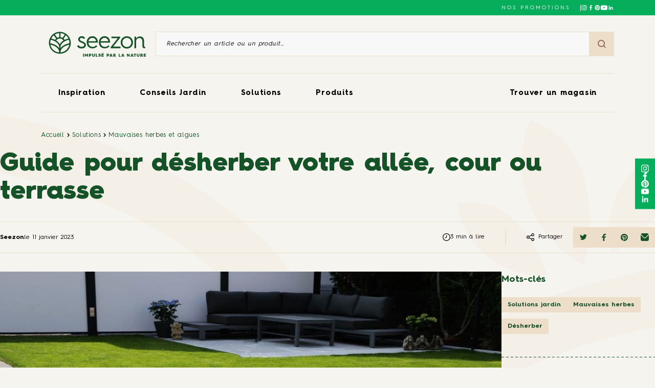

--- FILE ---
content_type: text/html;charset=UTF-8
request_url: https://www.seezon.co/guide-pour-desherber-votre-allee-cour-terrasse/
body_size: 25601
content:
<!DOCTYPE html><html lang="fr-FR" prefix="og: https://ogp.me/ns#" class="post-template-default single single-post postid-423 single-format-standard frontend"><head>
    <meta charset="UTF-8">
    <meta name="viewport" content="width=device-width, initial-scale=1, user-scalable=no, viewport-fit=cover">
    <link rel="icon" type="image/png" sizes="32x32" href="https://www.seezon.co/wp-content/themes/sbmlifescience/assets/favicon-32x32.ico">
    <link rel="icon" type="image/png" sizes="16x16" href="https://www.seezon.co/wp-content/themes/sbmlifescience/assets/favicon-16x16.ico">
    <link rel="icon" href="https://www.seezon.co/wp-content/themes/sbmlifescience/assets/favicon.ico">

            <!-- Google Tag Manager -->
        
        <!-- End Google Tag Manager -->
    
    
    <link rel="alternate" hreflang="fr" href="https://www.seezon.co/guide-pour-desherber-votre-allee-cour-terrasse/">
<link rel="alternate" hreflang="x-default" href="https://www.seezon.co/guide-pour-desherber-votre-allee-cour-terrasse/">

<!-- Search Engine Optimization by Rank Math PRO - https://rankmath.com/ -->
<title>Guide pour désherber votre allée, cour ou terrasse - Seezon FR</title>
<meta name="description" content="Dans ce guide, nous allons passer en revue chaque étape pour que les chemins qui mènent à votre maison soient les plus beaux possibles !">
<meta name="robots" content="follow, index, max-snippet:-1, max-video-preview:-1, max-image-preview:large">
<link rel="canonical" href="https://www.seezon.co/guide-pour-desherber-votre-allee-cour-terrasse/">
<meta property="og:locale" content="fr_FR">
<meta property="og:type" content="article">
<meta property="og:title" content="Guide pour désherber votre allée, cour ou terrasse - Seezon FR">
<meta property="og:description" content="Dans ce guide, nous allons passer en revue chaque étape pour que les chemins qui mènent à votre maison soient les plus beaux possibles !">
<meta property="og:url" content="https://www.seezon.co/guide-pour-desherber-votre-allee-cour-terrasse/">
<meta property="og:site_name" content="Seezon">
<meta property="article:tag" content="Solutions jardin">
<meta property="article:tag" content="Mauvaises herbes">
<meta property="article:tag" content="Désherber">
<meta property="article:section" content="Mauvaises herbes et algues">
<meta property="og:updated_time" content="2023-07-05T13:01:54+01:00">
<meta property="og:image" content="https://www.seezon.co/wp-content/uploads/sites/2/2023/01/Medium-Seezon-The-four-most-popular-garden-styles-modern-garden.jpeg">
<meta property="og:image:secure_url" content="https://www.seezon.co/wp-content/uploads/sites/2/2023/01/Medium-Seezon-The-four-most-popular-garden-styles-modern-garden.jpeg">
<meta property="og:image:width" content="1000">
<meta property="og:image:height" content="667">
<meta property="og:image:alt" content="Désherber allée cours terrase">
<meta property="og:image:type" content="image/jpeg">
<meta property="article:published_time" content="2023-01-11T12:03:10+01:00">
<meta property="article:modified_time" content="2023-07-05T13:01:54+01:00">
<meta name="twitter:card" content="summary_large_image">
<meta name="twitter:title" content="Guide pour désherber votre allée, cour ou terrasse - Seezon FR">
<meta name="twitter:description" content="Dans ce guide, nous allons passer en revue chaque étape pour que les chemins qui mènent à votre maison soient les plus beaux possibles !">
<meta name="twitter:image" content="https://www.seezon.co/wp-content/uploads/sites/2/2023/01/Medium-Seezon-The-four-most-popular-garden-styles-modern-garden.jpeg">
<meta name="twitter:label1" content="Written by">
<meta name="twitter:data1" content="Seezon">
<meta name="twitter:label2" content="Time to read">
<meta name="twitter:data2" content="3 minutes">
<script type="application/ld+json" class="rank-math-schema-pro">{"@context":"https://schema.org","@graph":[{"@type":"Organization","@id":"https://www.seezon.co/#organization","name":"Seezon","url":"https://www.seezon.co"},{"@type":"WebSite","@id":"https://www.seezon.co/#website","url":"https://www.seezon.co","name":"Seezon","publisher":{"@id":"https://www.seezon.co/#organization"},"inLanguage":"fr-FR"},{"@type":"ImageObject","@id":"https://www.seezon.co/wp-content/uploads/sites/2/2023/01/Medium-Seezon-The-four-most-popular-garden-styles-modern-garden.jpeg","url":"https://www.seezon.co/wp-content/uploads/sites/2/2023/01/Medium-Seezon-The-four-most-popular-garden-styles-modern-garden.jpeg","width":"1000","height":"667","caption":"D\u00e9sherber all\u00e9e cours terrase","inLanguage":"fr-FR"},{"@type":"BreadcrumbList","@id":"https://www.seezon.co/guide-pour-desherber-votre-allee-cour-terrasse/#breadcrumb","itemListElement":[{"@type":"ListItem","position":"1","item":{"@id":"https://www.seezon.co","name":"Home"}},{"@type":"ListItem","position":"2","item":{"@id":"https://www.seezon.co/guide-pour-desherber-votre-allee-cour-terrasse/","name":"Guide pour d\u00e9sherber votre all\u00e9e, cour ou terrasse"}}]},{"@type":"WebPage","@id":"https://www.seezon.co/guide-pour-desherber-votre-allee-cour-terrasse/#webpage","url":"https://www.seezon.co/guide-pour-desherber-votre-allee-cour-terrasse/","name":"Guide pour d\u00e9sherber votre all\u00e9e, cour ou terrasse - Seezon FR","datePublished":"2023-01-11T12:03:10+01:00","dateModified":"2023-07-05T13:01:54+01:00","isPartOf":{"@id":"https://www.seezon.co/#website"},"primaryImageOfPage":{"@id":"https://www.seezon.co/wp-content/uploads/sites/2/2023/01/Medium-Seezon-The-four-most-popular-garden-styles-modern-garden.jpeg"},"inLanguage":"fr-FR","breadcrumb":{"@id":"https://www.seezon.co/guide-pour-desherber-votre-allee-cour-terrasse/#breadcrumb"}},{"@type":"Person","@id":"https://www.seezon.co/guide-pour-desherber-votre-allee-cour-terrasse/#author","name":"Seezon","image":{"@type":"ImageObject","@id":"https://secure.gravatar.com/avatar/e30bb205a83a7e7ebf03af12c3068575?s=96&amp;d=mm&amp;r=g","url":"https://secure.gravatar.com/avatar/e30bb205a83a7e7ebf03af12c3068575?s=96&amp;d=mm&amp;r=g","caption":"Seezon","inLanguage":"fr-FR"},"worksFor":{"@id":"https://www.seezon.co/#organization"}},{"@type":"BlogPosting","headline":"Guide pour d\u00e9sherber votre all\u00e9e, cour ou terrasse - Seezon FR","keywords":"d\u00e9sherber cous all\u00e9e terrasse","datePublished":"2023-01-11T12:03:10+01:00","dateModified":"2023-07-05T13:01:54+01:00","author":{"@id":"https://www.seezon.co/guide-pour-desherber-votre-allee-cour-terrasse/#author","name":"Seezon"},"publisher":{"@id":"https://www.seezon.co/#organization"},"description":"Dans ce guide, nous allons passer en revue chaque \u00e9tape pour que les chemins qui m\u00e8nent \u00e0 votre maison soient les plus beaux possibles !","name":"Guide pour d\u00e9sherber votre all\u00e9e, cour ou terrasse - Seezon FR","@id":"https://www.seezon.co/guide-pour-desherber-votre-allee-cour-terrasse/#richSnippet","isPartOf":{"@id":"https://www.seezon.co/guide-pour-desherber-votre-allee-cour-terrasse/#webpage"},"image":{"@id":"https://www.seezon.co/wp-content/uploads/sites/2/2023/01/Medium-Seezon-The-four-most-popular-garden-styles-modern-garden.jpeg"},"inLanguage":"fr-FR","mainEntityOfPage":{"@id":"https://www.seezon.co/guide-pour-desherber-votre-allee-cour-terrasse/#webpage"}}]}</script>
<!-- /Rank Math WordPress SEO plugin -->


<style id="wp-emoji-styles-inline-css">

	img.wp-smiley, img.emoji {
		display: inline !important;
		border: none !important;
		box-shadow: none !important;
		height: 1em !important;
		width: 1em !important;
		margin: 0 0.07em !important;
		vertical-align: -0.1em !important;
		background: none !important;
		padding: 0 !important;
	}
</style>
<link rel="stylesheet" id="wp-block-library-css" href="https://www.seezon.co/wp-includes/css/dist/block-library/style.min.css?ver=6.4.5" media="all">
<link rel="stylesheet" id="smartfire-main-css-0-css" href="https://www.seezon.co/wp-content/plugins/smartfire-blocks-project-library/build/static/css/main.cc4589e7.css?ver=6.4.5" media="all">
<style id="global-styles-inline-css">
body{--wp--preset--color--black: #000000;--wp--preset--color--cyan-bluish-gray: #abb8c3;--wp--preset--color--white: #ffffff;--wp--preset--color--pale-pink: #f78da7;--wp--preset--color--vivid-red: #cf2e2e;--wp--preset--color--luminous-vivid-orange: #ff6900;--wp--preset--color--luminous-vivid-amber: #fcb900;--wp--preset--color--light-green-cyan: #7bdcb5;--wp--preset--color--vivid-green-cyan: #00d084;--wp--preset--color--pale-cyan-blue: #8ed1fc;--wp--preset--color--vivid-cyan-blue: #0693e3;--wp--preset--color--vivid-purple: #9b51e0;--wp--preset--color--darker-green: #11391c;--wp--preset--color--dark-green: #165227;--wp--preset--color--green: #06AE5C;--wp--preset--color--light-green: #AFC620;--wp--preset--color--dark-brown: #895f4e;--wp--preset--color--brown: #996B59;--wp--preset--color--dark-beige: #E0C6A2;--wp--preset--color--beige: #EDDECA;--wp--preset--color--medium-beige: #f4efe9;--wp--preset--color--light-beige: #F5F4EF;--wp--preset--color--spring: #F0858D;--wp--preset--color--spring-hover: #EA6C75;--wp--preset--color--summer: #FFB100;--wp--preset--color--summer-hover: #FFA700;--wp--preset--color--autumn: #F75013;--wp--preset--color--autumn-hover: #E0360E;--wp--preset--color--winter: #7091CA;--wp--preset--color--winter-hover: #4F70A8;--wp--preset--gradient--vivid-cyan-blue-to-vivid-purple: linear-gradient(135deg,rgba(6,147,227,1) 0%,rgb(155,81,224) 100%);--wp--preset--gradient--light-green-cyan-to-vivid-green-cyan: linear-gradient(135deg,rgb(122,220,180) 0%,rgb(0,208,130) 100%);--wp--preset--gradient--luminous-vivid-amber-to-luminous-vivid-orange: linear-gradient(135deg,rgba(252,185,0,1) 0%,rgba(255,105,0,1) 100%);--wp--preset--gradient--luminous-vivid-orange-to-vivid-red: linear-gradient(135deg,rgba(255,105,0,1) 0%,rgb(207,46,46) 100%);--wp--preset--gradient--very-light-gray-to-cyan-bluish-gray: linear-gradient(135deg,rgb(238,238,238) 0%,rgb(169,184,195) 100%);--wp--preset--gradient--cool-to-warm-spectrum: linear-gradient(135deg,rgb(74,234,220) 0%,rgb(151,120,209) 20%,rgb(207,42,186) 40%,rgb(238,44,130) 60%,rgb(251,105,98) 80%,rgb(254,248,76) 100%);--wp--preset--gradient--blush-light-purple: linear-gradient(135deg,rgb(255,206,236) 0%,rgb(152,150,240) 100%);--wp--preset--gradient--blush-bordeaux: linear-gradient(135deg,rgb(254,205,165) 0%,rgb(254,45,45) 50%,rgb(107,0,62) 100%);--wp--preset--gradient--luminous-dusk: linear-gradient(135deg,rgb(255,203,112) 0%,rgb(199,81,192) 50%,rgb(65,88,208) 100%);--wp--preset--gradient--pale-ocean: linear-gradient(135deg,rgb(255,245,203) 0%,rgb(182,227,212) 50%,rgb(51,167,181) 100%);--wp--preset--gradient--electric-grass: linear-gradient(135deg,rgb(202,248,128) 0%,rgb(113,206,126) 100%);--wp--preset--gradient--midnight: linear-gradient(135deg,rgb(2,3,129) 0%,rgb(40,116,252) 100%);--wp--preset--font-size--small: 13px;--wp--preset--font-size--medium: 20px;--wp--preset--font-size--large: 36px;--wp--preset--font-size--x-large: 42px;--wp--preset--font-size--title-1: 3.333rem;--wp--preset--font-size--title-2: 2rem;--wp--preset--font-size--title-3: 1.667rem;--wp--preset--font-size--title-4: 1.333rem;--wp--preset--font-size--title-5: 1.333rem;--wp--preset--font-size--title-6: 1rem;--wp--preset--font-size--title-9: 0.667rem;--wp--preset--font-size--title-10: 0.533rem;--wp--preset--spacing--20: 0.44rem;--wp--preset--spacing--30: 0.67rem;--wp--preset--spacing--40: 1rem;--wp--preset--spacing--50: 1.5rem;--wp--preset--spacing--60: 2.25rem;--wp--preset--spacing--70: 3.38rem;--wp--preset--spacing--80: 5.06rem;--wp--preset--shadow--natural: 6px 6px 9px rgba(0, 0, 0, 0.2);--wp--preset--shadow--deep: 12px 12px 50px rgba(0, 0, 0, 0.4);--wp--preset--shadow--sharp: 6px 6px 0px rgba(0, 0, 0, 0.2);--wp--preset--shadow--outlined: 6px 6px 0px -3px rgba(255, 255, 255, 1), 6px 6px rgba(0, 0, 0, 1);--wp--preset--shadow--crisp: 6px 6px 0px rgba(0, 0, 0, 1);}body { margin: 0; }.wp-site-blocks > .alignleft { float: left; margin-right: 2em; }.wp-site-blocks > .alignright { float: right; margin-left: 2em; }.wp-site-blocks > .aligncenter { justify-content: center; margin-left: auto; margin-right: auto; }:where(.is-layout-flex){gap: 0.5em;}:where(.is-layout-grid){gap: 0.5em;}body .is-layout-flow > .alignleft{float: left;margin-inline-start: 0;margin-inline-end: 2em;}body .is-layout-flow > .alignright{float: right;margin-inline-start: 2em;margin-inline-end: 0;}body .is-layout-flow > .aligncenter{margin-left: auto !important;margin-right: auto !important;}body .is-layout-constrained > .alignleft{float: left;margin-inline-start: 0;margin-inline-end: 2em;}body .is-layout-constrained > .alignright{float: right;margin-inline-start: 2em;margin-inline-end: 0;}body .is-layout-constrained > .aligncenter{margin-left: auto !important;margin-right: auto !important;}body .is-layout-constrained > :where(:not(.alignleft):not(.alignright):not(.alignfull)){max-width: var(--wp--style--global--content-size);margin-left: auto !important;margin-right: auto !important;}body .is-layout-constrained > .alignwide{max-width: var(--wp--style--global--wide-size);}body .is-layout-flex{display: flex;}body .is-layout-flex{flex-wrap: wrap;align-items: center;}body .is-layout-flex > *{margin: 0;}body .is-layout-grid{display: grid;}body .is-layout-grid > *{margin: 0;}body{padding-top: 0px;padding-right: 0px;padding-bottom: 0px;padding-left: 0px;}a:where(:not(.wp-element-button)){text-decoration: underline;}.wp-element-button, .wp-block-button__link{background-color: #32373c;border-width: 0;color: #fff;font-family: inherit;font-size: inherit;line-height: inherit;padding: calc(0.667em + 2px) calc(1.333em + 2px);text-decoration: none;}.has-black-color{color: var(--wp--preset--color--black) !important;}.has-cyan-bluish-gray-color{color: var(--wp--preset--color--cyan-bluish-gray) !important;}.has-white-color{color: var(--wp--preset--color--white) !important;}.has-pale-pink-color{color: var(--wp--preset--color--pale-pink) !important;}.has-vivid-red-color{color: var(--wp--preset--color--vivid-red) !important;}.has-luminous-vivid-orange-color{color: var(--wp--preset--color--luminous-vivid-orange) !important;}.has-luminous-vivid-amber-color{color: var(--wp--preset--color--luminous-vivid-amber) !important;}.has-light-green-cyan-color{color: var(--wp--preset--color--light-green-cyan) !important;}.has-vivid-green-cyan-color{color: var(--wp--preset--color--vivid-green-cyan) !important;}.has-pale-cyan-blue-color{color: var(--wp--preset--color--pale-cyan-blue) !important;}.has-vivid-cyan-blue-color{color: var(--wp--preset--color--vivid-cyan-blue) !important;}.has-vivid-purple-color{color: var(--wp--preset--color--vivid-purple) !important;}.has-darker-green-color{color: var(--wp--preset--color--darker-green) !important;}.has-dark-green-color{color: var(--wp--preset--color--dark-green) !important;}.has-green-color{color: var(--wp--preset--color--green) !important;}.has-light-green-color{color: var(--wp--preset--color--light-green) !important;}.has-dark-brown-color{color: var(--wp--preset--color--dark-brown) !important;}.has-brown-color{color: var(--wp--preset--color--brown) !important;}.has-dark-beige-color{color: var(--wp--preset--color--dark-beige) !important;}.has-beige-color{color: var(--wp--preset--color--beige) !important;}.has-medium-beige-color{color: var(--wp--preset--color--medium-beige) !important;}.has-light-beige-color{color: var(--wp--preset--color--light-beige) !important;}.has-spring-color{color: var(--wp--preset--color--spring) !important;}.has-spring-hover-color{color: var(--wp--preset--color--spring-hover) !important;}.has-summer-color{color: var(--wp--preset--color--summer) !important;}.has-summer-hover-color{color: var(--wp--preset--color--summer-hover) !important;}.has-autumn-color{color: var(--wp--preset--color--autumn) !important;}.has-autumn-hover-color{color: var(--wp--preset--color--autumn-hover) !important;}.has-winter-color{color: var(--wp--preset--color--winter) !important;}.has-winter-hover-color{color: var(--wp--preset--color--winter-hover) !important;}.has-black-background-color{background-color: var(--wp--preset--color--black) !important;}.has-cyan-bluish-gray-background-color{background-color: var(--wp--preset--color--cyan-bluish-gray) !important;}.has-white-background-color{background-color: var(--wp--preset--color--white) !important;}.has-pale-pink-background-color{background-color: var(--wp--preset--color--pale-pink) !important;}.has-vivid-red-background-color{background-color: var(--wp--preset--color--vivid-red) !important;}.has-luminous-vivid-orange-background-color{background-color: var(--wp--preset--color--luminous-vivid-orange) !important;}.has-luminous-vivid-amber-background-color{background-color: var(--wp--preset--color--luminous-vivid-amber) !important;}.has-light-green-cyan-background-color{background-color: var(--wp--preset--color--light-green-cyan) !important;}.has-vivid-green-cyan-background-color{background-color: var(--wp--preset--color--vivid-green-cyan) !important;}.has-pale-cyan-blue-background-color{background-color: var(--wp--preset--color--pale-cyan-blue) !important;}.has-vivid-cyan-blue-background-color{background-color: var(--wp--preset--color--vivid-cyan-blue) !important;}.has-vivid-purple-background-color{background-color: var(--wp--preset--color--vivid-purple) !important;}.has-darker-green-background-color{background-color: var(--wp--preset--color--darker-green) !important;}.has-dark-green-background-color{background-color: var(--wp--preset--color--dark-green) !important;}.has-green-background-color{background-color: var(--wp--preset--color--green) !important;}.has-light-green-background-color{background-color: var(--wp--preset--color--light-green) !important;}.has-dark-brown-background-color{background-color: var(--wp--preset--color--dark-brown) !important;}.has-brown-background-color{background-color: var(--wp--preset--color--brown) !important;}.has-dark-beige-background-color{background-color: var(--wp--preset--color--dark-beige) !important;}.has-beige-background-color{background-color: var(--wp--preset--color--beige) !important;}.has-medium-beige-background-color{background-color: var(--wp--preset--color--medium-beige) !important;}.has-light-beige-background-color{background-color: var(--wp--preset--color--light-beige) !important;}.has-spring-background-color{background-color: var(--wp--preset--color--spring) !important;}.has-spring-hover-background-color{background-color: var(--wp--preset--color--spring-hover) !important;}.has-summer-background-color{background-color: var(--wp--preset--color--summer) !important;}.has-summer-hover-background-color{background-color: var(--wp--preset--color--summer-hover) !important;}.has-autumn-background-color{background-color: var(--wp--preset--color--autumn) !important;}.has-autumn-hover-background-color{background-color: var(--wp--preset--color--autumn-hover) !important;}.has-winter-background-color{background-color: var(--wp--preset--color--winter) !important;}.has-winter-hover-background-color{background-color: var(--wp--preset--color--winter-hover) !important;}.has-black-border-color{border-color: var(--wp--preset--color--black) !important;}.has-cyan-bluish-gray-border-color{border-color: var(--wp--preset--color--cyan-bluish-gray) !important;}.has-white-border-color{border-color: var(--wp--preset--color--white) !important;}.has-pale-pink-border-color{border-color: var(--wp--preset--color--pale-pink) !important;}.has-vivid-red-border-color{border-color: var(--wp--preset--color--vivid-red) !important;}.has-luminous-vivid-orange-border-color{border-color: var(--wp--preset--color--luminous-vivid-orange) !important;}.has-luminous-vivid-amber-border-color{border-color: var(--wp--preset--color--luminous-vivid-amber) !important;}.has-light-green-cyan-border-color{border-color: var(--wp--preset--color--light-green-cyan) !important;}.has-vivid-green-cyan-border-color{border-color: var(--wp--preset--color--vivid-green-cyan) !important;}.has-pale-cyan-blue-border-color{border-color: var(--wp--preset--color--pale-cyan-blue) !important;}.has-vivid-cyan-blue-border-color{border-color: var(--wp--preset--color--vivid-cyan-blue) !important;}.has-vivid-purple-border-color{border-color: var(--wp--preset--color--vivid-purple) !important;}.has-darker-green-border-color{border-color: var(--wp--preset--color--darker-green) !important;}.has-dark-green-border-color{border-color: var(--wp--preset--color--dark-green) !important;}.has-green-border-color{border-color: var(--wp--preset--color--green) !important;}.has-light-green-border-color{border-color: var(--wp--preset--color--light-green) !important;}.has-dark-brown-border-color{border-color: var(--wp--preset--color--dark-brown) !important;}.has-brown-border-color{border-color: var(--wp--preset--color--brown) !important;}.has-dark-beige-border-color{border-color: var(--wp--preset--color--dark-beige) !important;}.has-beige-border-color{border-color: var(--wp--preset--color--beige) !important;}.has-medium-beige-border-color{border-color: var(--wp--preset--color--medium-beige) !important;}.has-light-beige-border-color{border-color: var(--wp--preset--color--light-beige) !important;}.has-spring-border-color{border-color: var(--wp--preset--color--spring) !important;}.has-spring-hover-border-color{border-color: var(--wp--preset--color--spring-hover) !important;}.has-summer-border-color{border-color: var(--wp--preset--color--summer) !important;}.has-summer-hover-border-color{border-color: var(--wp--preset--color--summer-hover) !important;}.has-autumn-border-color{border-color: var(--wp--preset--color--autumn) !important;}.has-autumn-hover-border-color{border-color: var(--wp--preset--color--autumn-hover) !important;}.has-winter-border-color{border-color: var(--wp--preset--color--winter) !important;}.has-winter-hover-border-color{border-color: var(--wp--preset--color--winter-hover) !important;}.has-vivid-cyan-blue-to-vivid-purple-gradient-background{background: var(--wp--preset--gradient--vivid-cyan-blue-to-vivid-purple) !important;}.has-light-green-cyan-to-vivid-green-cyan-gradient-background{background: var(--wp--preset--gradient--light-green-cyan-to-vivid-green-cyan) !important;}.has-luminous-vivid-amber-to-luminous-vivid-orange-gradient-background{background: var(--wp--preset--gradient--luminous-vivid-amber-to-luminous-vivid-orange) !important;}.has-luminous-vivid-orange-to-vivid-red-gradient-background{background: var(--wp--preset--gradient--luminous-vivid-orange-to-vivid-red) !important;}.has-very-light-gray-to-cyan-bluish-gray-gradient-background{background: var(--wp--preset--gradient--very-light-gray-to-cyan-bluish-gray) !important;}.has-cool-to-warm-spectrum-gradient-background{background: var(--wp--preset--gradient--cool-to-warm-spectrum) !important;}.has-blush-light-purple-gradient-background{background: var(--wp--preset--gradient--blush-light-purple) !important;}.has-blush-bordeaux-gradient-background{background: var(--wp--preset--gradient--blush-bordeaux) !important;}.has-luminous-dusk-gradient-background{background: var(--wp--preset--gradient--luminous-dusk) !important;}.has-pale-ocean-gradient-background{background: var(--wp--preset--gradient--pale-ocean) !important;}.has-electric-grass-gradient-background{background: var(--wp--preset--gradient--electric-grass) !important;}.has-midnight-gradient-background{background: var(--wp--preset--gradient--midnight) !important;}.has-small-font-size{font-size: var(--wp--preset--font-size--small) !important;}.has-medium-font-size{font-size: var(--wp--preset--font-size--medium) !important;}.has-large-font-size{font-size: var(--wp--preset--font-size--large) !important;}.has-x-large-font-size{font-size: var(--wp--preset--font-size--x-large) !important;}.has-title-1-font-size{font-size: var(--wp--preset--font-size--title-1) !important;}.has-title-2-font-size{font-size: var(--wp--preset--font-size--title-2) !important;}.has-title-3-font-size{font-size: var(--wp--preset--font-size--title-3) !important;}.has-title-4-font-size{font-size: var(--wp--preset--font-size--title-4) !important;}.has-title-5-font-size{font-size: var(--wp--preset--font-size--title-5) !important;}.has-title-6-font-size{font-size: var(--wp--preset--font-size--title-6) !important;}.has-title-9-font-size{font-size: var(--wp--preset--font-size--title-9) !important;}.has-title-10-font-size{font-size: var(--wp--preset--font-size--title-10) !important;}
.wp-block-navigation a:where(:not(.wp-element-button)){color: inherit;}
:where(.wp-block-post-template.is-layout-flex){gap: 1.25em;}:where(.wp-block-post-template.is-layout-grid){gap: 1.25em;}
:where(.wp-block-columns.is-layout-flex){gap: 2em;}:where(.wp-block-columns.is-layout-grid){gap: 2em;}
.wp-block-pullquote{font-size: 1.5em;line-height: 1.6;}
</style>
<link rel="stylesheet" id="wpml-blocks-css" href="https://www.seezon.co/wp-content/plugins/sitepress-multilingual-cms/dist/css/blocks/styles.css?ver=4.6.7" media="all">
<link rel="stylesheet" id="smartfire-normalize-css" href="https://www.seezon.co/wp-content/themes/smartfire-wordpress-theme-v1/normalize.min.css?ver=6.4.5" media="all">












<link rel="https://api.w.org/" href="https://www.seezon.co/wp-json/"><link rel="alternate" type="application/json" href="https://www.seezon.co/wp-json/wp/v2/posts/423"><link rel="EditURI" type="application/rsd+xml" title="RSD" href="https://www.seezon.co/xmlrpc.php?rsd">
<meta name="generator" content="WordPress 6.4.5">
<link rel="shortlink" href="https://www.seezon.co/?p=423">
<link rel="alternate" type="application/json+oembed" href="https://www.seezon.co/wp-json/oembed/1.0/embed?url=https%3A%2F%2Fwww.seezon.co%2Fguide-pour-desherber-votre-allee-cour-terrasse%2F">
<link rel="alternate" type="text/xml+oembed" href="https://www.seezon.co/wp-json/oembed/1.0/embed?url=https%3A%2F%2Fwww.seezon.co%2Fguide-pour-desherber-votre-allee-cour-terrasse%2F&amp;format=xml">
<meta name="generator" content="WPML ver:4.6.7 stt:1,4;">
    <style>
        :root {
            --seasonColorRoot: #7091ca;
            --seasonColorHoverRoot: #4f70a8;
        }
    </style>
<link rel="stylesheet" type="text/css" href="https://www.seezon.co/wp-content/plugins/smartfire-blocks-project-library/build/static/js/../../static/css/1535.f0ef2deb.chunk.css"><link rel="stylesheet" type="text/css" href="https://www.seezon.co/wp-content/plugins/smartfire-blocks-project-library/build/static/js/../../static/css/block-header.7e6edb57.chunk.css"><link rel="stylesheet" type="text/css" href="https://www.seezon.co/wp-content/plugins/smartfire-blocks-project-library/build/static/js/../../static/css/block-breadcrumb.12a0e746.chunk.css"><link rel="stylesheet" type="text/css" href="https://www.seezon.co/wp-content/plugins/smartfire-blocks-project-library/build/static/js/../../static/css/block-single-article---title.38fca8fc.chunk.css"><link rel="stylesheet" type="text/css" href="https://www.seezon.co/wp-content/plugins/smartfire-blocks-project-library/build/static/js/../../static/css/block-spacer.7ea48f15.chunk.css"><link rel="stylesheet" type="text/css" href="https://www.seezon.co/wp-content/plugins/smartfire-blocks-project-library/build/static/js/../../static/css/block-single-article---footer.305b90d7.chunk.css"><link rel="stylesheet" type="text/css" href="https://www.seezon.co/wp-content/plugins/smartfire-blocks-project-library/build/static/js/../../static/css/block-single-article---right-col.3ce284b7.chunk.css"><link rel="stylesheet" type="text/css" href="https://www.seezon.co/wp-content/plugins/smartfire-blocks-project-library/build/static/js/../../static/css/block-product-in-post.4b7c55fa.chunk.css"><link rel="stylesheet" type="text/css" href="https://www.seezon.co/wp-content/plugins/smartfire-blocks-project-library/build/static/js/../../static/css/block-footer.4c8d62b7.chunk.css"><style data-emotion="css" data-s=""></style><meta rel="x-prerender-render-id" content="a1729b2b-16ab-4580-a26f-ecbe49d6bc7b" />
			<meta rel="x-prerender-render-at" content="2026-01-11T19:46:13.592Z" /><meta rel="x-prerender-request-id" content="f14ac278-5a2f-491f-aca0-3b04450204af" />
      		<meta rel="x-prerender-request-at" content="2026-01-19T09:58:40.450Z" /></head>

<body class="post-template-default single single-post postid-423 single-format-standard frontend" style="overflow: visible;">
    <div type="hidden" id="country-code" data-country-code="FR"></div>
            <!-- Google Tag Manager (noscript) -->
        <noscript><iframe src="https://www.googletagmanager.com/ns.html?id=GTM-WLSPKWD" height="0" width="0" style="display:none;visibility:hidden"></iframe></noscript>
        <!-- End Google Tag Manager (noscript) -->
    
    
    <a href="#content" class="skip-link">Aller au contenu principal</a>

    <!-- page -->
    <div id="page" class="site react-main-app-node smartfire-block-react-app-main"><header class="block_block__j7W87"><div class="block_mainHeader__ISWDj"><div class="block_topBar__g6lzz"><div class="block_content__ugnaM"><div class="block_csrEngagement__HaFoy" href=""></div><div class="block_contact__Cwk1T"><a href="https://www.seezon.co/promo/">NOS PROMOTIONS</a></div><div class="style_socials__mrY0J block_socialNetworks__kJaUv"><a href="https://www.instagram.com/seezon_france/" target="_blank" rel="noreferrer" aria-label="Suivez-nous sur Instagram"><svg id="Black" xmlns="http://www.w3.org/2000/svg" width="14.168" height="14.168" viewBox="0 0 14.168 14.168"><path id="Instagram" d="M507.084,160c-1.924,0-2.165.008-2.921.043a5.2,5.2,0,0,0-1.72.329,3.621,3.621,0,0,0-2.072,2.072,5.2,5.2,0,0,0-.329,1.72c-.034.756-.043,1-.043,2.921s.008,2.165.043,2.921a5.2,5.2,0,0,0,.329,1.72,3.621,3.621,0,0,0,2.072,2.072,5.2,5.2,0,0,0,1.72.329c.756.035,1,.043,2.921.043s2.165-.008,2.921-.043a5.2,5.2,0,0,0,1.72-.329,3.622,3.622,0,0,0,2.072-2.072,5.2,5.2,0,0,0,.329-1.72c.034-.756.043-1,.043-2.921s-.008-2.165-.043-2.921a5.2,5.2,0,0,0-.329-1.72,3.622,3.622,0,0,0-2.072-2.072,5.2,5.2,0,0,0-1.72-.329C509.249,160.008,509.008,160,507.084,160Zm0,1.276c1.891,0,2.116.007,2.863.041a3.918,3.918,0,0,1,1.315.244,2.347,2.347,0,0,1,1.345,1.344,3.921,3.921,0,0,1,.244,1.315c.034.747.041.971.041,2.863s-.007,2.116-.041,2.863a3.921,3.921,0,0,1-.244,1.315,2.347,2.347,0,0,1-1.345,1.344,3.919,3.919,0,0,1-1.315.244c-.747.034-.971.041-2.863.041s-2.116-.007-2.862-.041a3.92,3.92,0,0,1-1.315-.244,2.347,2.347,0,0,1-1.344-1.344,3.919,3.919,0,0,1-.244-1.315c-.034-.747-.041-.971-.041-2.863s.007-2.116.041-2.863a3.919,3.919,0,0,1,.244-1.315,2.346,2.346,0,0,1,1.344-1.344,3.918,3.918,0,0,1,1.315-.244C504.968,161.284,505.193,161.276,507.084,161.276Zm0,2.17a3.638,3.638,0,1,0,3.638,3.638A3.638,3.638,0,0,0,507.084,163.446Zm0,6a2.361,2.361,0,1,1,2.361-2.361A2.361,2.361,0,0,1,507.084,169.445Zm4.632-6.143a.85.85,0,1,1-.85-.85A.85.85,0,0,1,511.715,163.3Z" transform="translate(-500 -160)" fill="#f4efe9" fill-rule="evenodd"></path></svg></a><a href="https://www.facebook.com/SeezonFrance" target="_blank" rel="noreferrer" aria-label="Suivez-nous sur Facebook"><svg xmlns="http://www.w3.org/2000/svg" width="7.264" height="13.909" viewBox="0 0 7.264 13.909"><g id="Facebook" transform="translate(0 0)"><path id="Trac\xE9_1" data-name="Trac\xE9 1" d="M84.714,13.909V7.573h2.164L87.187,5.1H84.714V3.555c0-.7.232-1.236,1.236-1.236h1.314V.077C86.955.077,86.182,0,85.332,0a2.983,2.983,0,0,0-3.168,3.246V5.1H80V7.573h2.164v6.337Z" transform="translate(-80 0)" fill="#165227" fill-rule="evenodd"></path></g></svg></a><a href="https://www.pinterest.fr/Seezon_France/" target="_blank" rel="noreferrer" aria-label="Suivez-nous sur Pinterest"><svg xmlns="http://www.w3.org/2000/svg" width="14.817" height="14.842" viewBox="0 0 14.817 14.842"><g id="pinterest" transform="translate(-0.02)"><path id="Trac\xE9_606" data-name="Trac\xE9 606" d="M7.435,0a7.417,7.417,0,0,0-2.7,14.323,7.146,7.146,0,0,1,.024-2.13c.134-.58.866-3.686.866-3.686a2.7,2.7,0,0,1-.22-1.1c0-1.032.6-1.8,1.343-1.8a.932.932,0,0,1,.94,1.044,14.634,14.634,0,0,1-.617,2.472,1.079,1.079,0,0,0,1.1,1.343c1.318,0,2.331-1.391,2.331-3.393A2.926,2.926,0,0,0,7.4,4.059,3.209,3.209,0,0,0,4.047,7.275,2.9,2.9,0,0,0,4.6,8.966a.217.217,0,0,1,.049.213c-.055.232-.183.738-.208.842-.03.134-.11.164-.25.1A3.323,3.323,0,0,1,2.68,7.244c0-2.338,1.7-4.485,4.9-4.485a4.352,4.352,0,0,1,4.571,4.284c0,2.557-1.611,4.614-3.845,4.614a1.969,1.969,0,0,1-1.7-.855l-.464,1.764a8.074,8.074,0,0,1-.921,1.947,7.427,7.427,0,0,0,9.613-7.086A7.4,7.4,0,0,0,7.435,0Z" fill="#165227"></path></g></svg></a><a href="https://www.youtube.com/@seezon_impulse-par-la-nature" target="_blank" rel="noreferrer" aria-label="Suivez-nous sur Youtube"><svg id="Black" xmlns="http://www.w3.org/2000/svg" width="17.38" height="12.02" viewBox="0 0 17.38 12.02"><path id="Youtube" d="M206.9,376.226v-4.8l4.7,2.409Zm10.311-5.633a3.662,3.662,0,0,0-.691-1.7,2.507,2.507,0,0,0-1.741-.724c-2.432-.173-6.08-.173-6.08-.173h-.008s-3.648,0-6.08.173a2.508,2.508,0,0,0-1.742.724,3.659,3.659,0,0,0-.69,1.7,25.42,25.42,0,0,0-.174,2.766v1.3a25.407,25.407,0,0,0,.174,2.766,3.659,3.659,0,0,0,.69,1.7,2.976,2.976,0,0,0,1.917.731c1.39.131,5.909.172,5.909.172s3.652-.005,6.084-.178a2.51,2.51,0,0,0,1.741-.724,3.662,3.662,0,0,0,.691-1.7,25.413,25.413,0,0,0,.174-2.766v-1.3a25.426,25.426,0,0,0-.174-2.766Z" transform="translate(-200 -368)" fill="#f4efe9" fill-rule="evenodd"></path></svg></a><a href="https://fr.linkedin.com/company/sbmlifescience" target="_blank" rel="noreferrer" aria-label="Suivez-nous sur Linkedin"><svg xmlns="http://www.w3.org/2000/svg" xmlns:xlink="http://www.w3.org/1999/xlink" width="512" height="512" x="0" y="0" viewBox="0 0 100 100" xml:space="preserve" class=""><g><g id="_x31_0.Linkedin"><path d="m90 90v-29.3c0-14.4-3.1-25.4-19.9-25.4-8.1 0-13.5 4.4-15.7 8.6h-.2v-7.3h-15.9v53.4h16.6v-26.5c0-7 1.3-13.7 9.9-13.7 8.5 0 8.6 7.9 8.6 14.1v26h16.6z" fill="#ffffff" data-original="#000000" class=""></path><path d="m11.3 36.6h16.6v53.4h-16.6z" fill="#ffffff" data-original="#000000" class=""></path><path d="m19.6 10c-5.3 0-9.6 4.3-9.6 9.6s4.3 9.7 9.6 9.7 9.6-4.4 9.6-9.7-4.3-9.6-9.6-9.6z" fill="#ffffff" data-original="#000000" class=""></path></g></g></svg></a></div></div></div><div class="block_container__p4BFg"><div class="block_searchArea__ImMHi"><a href="https://www.seezon.co"><img src="https://www.seezon.co/wp-content/uploads/sites/2/2022/12/SEEZON-LOGO-WEB-FR-2.svg" alt="Seezon Logo" class="block_logo__4uPY3" loading="lazy"></a><div class="style_block__YUhxh"><form class="style_searchForm__eK3JC"><input type="text" placeholder="Rechercher un article ou un produit…" aria-label="Rechercher un article ou un produit" value=""><button class="style_searchBtn__a8yVr" type="submit"><svg xmlns="http://www.w3.org/2000/svg" width="15.9" height="15.9" viewBox="0 0 15.9 15.9"><path id="Trac\xE9_942" data-name="Trac\xE9 942" d="M15.9,14.5l-3.3-3.3A6.847,6.847,0,0,0,14,7,6.957,6.957,0,0,0,7,0,6.957,6.957,0,0,0,0,7a6.957,6.957,0,0,0,7,7,6.847,6.847,0,0,0,4.2-1.4l3.3,3.3ZM2,7A4.951,4.951,0,0,1,7,2a4.951,4.951,0,0,1,5,5,4.951,4.951,0,0,1-5,5A4.951,4.951,0,0,1,2,7Z" fill="#996b59"></path></svg></button></form></div></div><div class="block_menu__1PO9c"><ul class="block_categories__sQf0j"><li class="block_category__GtxhN"><a href="https://www.seezon.co/category/inspiration/" id="menu-68" aria-expanded="false" aria-controls="submenu-68">Inspiration</a><div class="block_subMenuContainer__BVE+L" role="menu" aria-labelledby="menu-68"><div class="style_subMenu__-Pen9"><div class="style_container__9jFyo"><a href="https://www.seezon.co/category/inspiration/jardins-du-monde/" class="style_card__AXJWZ" tabindex="0" aria-label="Jardins du monde" role="menuitem"><svg xmlns="http://www.w3.org/2000/svg" width="200" height="280" viewBox="0 0 200 280" preserveAspectRatio="none" class="style_decoration__lSqZx"><defs><clipPath id="76-clip-path-2"><path fill="#fff" d="M0 0H200V280H0z" data-name="Rectangle 1794" transform="translate(-8646 -11193)"></path></clipPath></defs><g clip-path="url(#76-clip-path-2)" data-name="Groupe de masques 60" transform="translate(8646 11193)"><g data-name="Groupe 11589" transform="translate(-8895.098 -11329.383)"><path fill="#afc620" d="M347.408 321.732S401.031 90.311 24.264 0c0 0-27.281 47.977-23.988 132.642 0 0 251.175 45.156 347.132 189.09" data-name="Tracé 2657" transform="rotate(-36 637.432 207.057)"></path><path fill="#e0c6a2" d="M42.767 104.406l83.891-134.253a306.342 306.342 0 00-152.411-46.56L-31.3 82.408a148.851 148.851 0 0174.065 22" data-name="Tracé 2658" transform="translate(424.618 81.59)"></path><path fill="#7091ca" d="M74.065 180.813L157.956 46.56A306.342 306.342 0 005.545 0L0 158.815a148.851 148.851 0 0174.065 22" data-name="Tracé 2659" transform="rotate(-59 188.589 -54.145)"></path><path fill="#165227" d="M0 135.582v17.9C84.64 153.48 154.191 86.137 162.168 0 68.73 16.191 0 70.758 0 135.582" data-name="Tracé 2660" transform="translate(382.628 285.341)"></path></g></g></svg><div class="style_content__WRdW6"><p>Jardins du monde</p></div><div class="style_thumbnailContainer__gT23S"><img class="style_thumbnail__r7DGI" src="https://www.seezon.co/wp-content/uploads/sites/2/2023/03/Medium-botanical-garden-of-Rio-de-Janeiro-3.jpeg" loading="lazy" alt="" aria-hidden="true"></div></a><a href="https://www.seezon.co/category/inspiration/recettes/" class="style_card__AXJWZ" tabindex="0" aria-label="Recettes de récoltes" role="menuitem"><svg xmlns="http://www.w3.org/2000/svg" width="200" height="280" viewBox="0 0 200 280" preserveAspectRatio="none" class="style_decoration__lSqZx" id="69-svg-1"><g data-name="Groupe 11594" transform="rotate(180 -3771.5 -5449.5)"><path fill="#afc620" d="M0 45.123V0h200v45a219.392 219.392 0 00-98.836-24.013c-9.095.281-18.1.98-26.756 2.079a252.239 252.239 0 00-25.833 4.636 230.851 230.851 0 00-24.83 7.312A218.457 218.457 0 000 45.123z" data-name="Soustraction 1" transform="translate(-7743 -11179)"></path><path fill="#7091ca" d="M64.029 74.033H0V0c.869.838 1.618 1.563 2.359 2.283a522.643 522.643 0 0115.035 15.195l.535.56c2.767 2.9 5.625 5.9 8.339 8.891 4.293 4.741 8.8 9.966 14.2 16.444.762.917 1.54 1.84 2.292 2.734 1.677 1.992 3.411 4.053 5.041 6.111 4.715 5.93 9.515 12.368 15.106 20.26.323.458.68.951 1.125 1.554z" data-name="Soustraction 2" transform="translate(-7743 -10973.034)"></path><path fill="#06ae5c" d="M64.073 74.08H0c.384-.517.96-1.292 1.521-2.08 5.529-7.787 10.2-14.052 14.687-19.716 1.572-1.987 3.254-3.978 4.881-5.9.835-.988 1.7-2.01 2.54-3.024 5.406-6.5 9.922-11.73 14.212-16.465 2.966-3.257 6.073-6.523 8.752-9.328A530.853 530.853 0 0161.784 2.216c.8-.776 1.548-1.5 2.287-2.212v74.075z" data-name="Soustraction 3" transform="translate(-7607.073 -10973.08)"></path></g></svg><div class="style_content__WRdW6"><p>Recettes de récoltes</p></div><div class="style_thumbnailContainer__gT23S"><img class="style_thumbnail__r7DGI" src="https://www.seezon.co/wp-content/uploads/sites/2/2023/03/Roasted-asparagus-with-labneh-and-zaatar-min-1-2.png" loading="lazy" alt="" aria-hidden="true"></div></a><a href="https://www.seezon.co/category/inspiration/idees-jardin/" class="style_card__AXJWZ" tabindex="0" aria-label="Idées Jardin" role="menuitem"><svg xmlns="http://www.w3.org/2000/svg" width="200" height="280" viewBox="0 0 200 280" preserveAspectRatio="none" class="style_decoration__lSqZx"><defs><clipPath id="73-clip-path-4"><path fill="#fff" d="M0 0H200V280H0z" data-name="Rectangle 1797" transform="translate(-9649 -11193)"></path></clipPath></defs><g clip-path="url(#73-clip-path-4)" data-name="Groupe de masques 63" transform="translate(9649 11193)"><g data-name="Groupe 11592" transform="translate(-9732.607 -11227.804)"><path fill="#06ae5c" d="M1.292 4.009a90.636 90.636 0 012.345-2.561 77.43 77.43 0 0110.432-9.281c12.776-9.218 27.571-13.577 43.7-14.075a73.507 73.507 0 0143.58 14.6 78.273 78.273 0 0110.1 9.111c.8.843 1.576 1.707 2.34 2.585A79.467 79.467 0 01121.3 14.43c.159.256.357.486.513.745-.1.065-.186.134-.285.2q-5.11 3.327-9.895 6.835c-1.027.752-2 1.532-3.011 2.294-2.229 1.69-4.439 3.392-6.562 5.135-1.132.927-2.212 1.874-3.315 2.814a200.69 200.69 0 00-5.6 4.972 163.416 163.416 0 00-3.2 3.043q-2.607 2.529-5.063 5.116a179.829 179.829 0 00-2.917 3.109 176.394 176.394 0 00-4.737 5.488c-.823.991-1.68 1.972-2.474 2.975-1.715 2.164-3.325 4.361-4.9 6.572-.5.705-1.049 1.4-1.539 2.107q-3.011 4.4-5.648 8.9c-.414.7-.758 1.422-1.156 2.129-1.3 2.313-2.549 4.636-3.692 6.986-.141.287-.315.567-.455.855-.129-.267-.292-.525-.42-.794a135.36 135.36 0 00-3.926-7.416c-.315-.564-.6-1.14-.922-1.7q-2.651-4.548-5.7-8.986c-.444-.642-.939-1.267-1.389-1.9-1.61-2.273-3.267-4.53-5.035-6.753-.787-.994-1.627-1.965-2.444-2.948A157.466 157.466 0 0032.8 48.72c-.962-1.061-1.959-2.1-2.957-3.15q-2.433-2.562-5.011-5.064a163.917 163.917 0 00-3.238-3.076 187.007 187.007 0 00-5.578-4.948c-1.1-.943-2.181-1.89-3.314-2.819-2.158-1.772-4.4-3.5-6.673-5.218-.957-.723-1.879-1.462-2.859-2.174-3.3-2.414-6.7-4.783-10.233-7.075.041-.072.1-.135.141-.207a79.492 79.492 0 018.214-10.98" data-name="Tracé 2669" transform="translate(125.029 21.908)"></path><path fill="#06ae5c" d="M8.354 25.917a90.636 90.636 0 012.345-2.561 77.43 77.43 0 0110.432-9.281C33.907 4.857 48.7.5 64.827 0a73.507 73.507 0 0143.58 14.6 78.274 78.274 0 0110.1 9.111c.8.843 1.576 1.707 2.34 2.585a79.472 79.472 0 017.519 10.044c.159.256.357.486.513.745-.1.065-.186.134-.285.2q-5.111 3.327-9.895 6.835c-1.027.752-2 1.532-3.011 2.294-2.229 1.69-4.439 3.392-6.562 5.135-1.132.927-2.212 1.874-3.315 2.814a200.69 200.69 0 00-5.6 4.972 163.416 163.416 0 00-3.2 3.043Q94.4 64.9 91.943 67.491a179.829 179.829 0 00-2.917 3.109 176.394 176.394 0 00-4.737 5.488c-.823.991-1.68 1.972-2.474 2.975-1.715 2.164-3.325 4.36-4.9 6.571-.5.705-1.049 1.4-1.539 2.107q-3.011 4.4-5.648 8.9c-.414.7-.758 1.422-1.156 2.129-1.3 2.313-2.549 4.636-3.692 6.986-.141.287-.315.567-.455.855-.129-.267-.292-.525-.42-.794a135.36 135.36 0 00-3.926-7.416c-.315-.564-.6-1.14-.922-1.7q-2.651-4.548-5.7-8.986c-.444-.642-.939-1.267-1.389-1.9-1.61-2.273-3.267-4.53-5.035-6.752-.787-.994-1.627-1.965-2.444-2.948a175.38 175.38 0 00-4.732-5.481c-.962-1.061-1.959-2.1-2.957-3.15q-2.433-2.562-5.011-5.064a163.917 163.917 0 00-3.238-3.076 187.007 187.007 0 00-5.578-4.948c-1.1-.943-2.181-1.89-3.314-2.819-2.158-1.772-4.4-3.5-6.673-5.218-.957-.723-1.879-1.462-2.859-2.174A217.142 217.142 0 000 37.1c.041-.072.1-.135.141-.207a79.493 79.493 0 018.213-10.976" data-name="Tracé 2670" transform="rotate(180 123.423 174.804)"></path><path fill="#7091ca" d="M8.354 25.917a90.636 90.636 0 012.345-2.561 77.431 77.431 0 0110.432-9.281C33.907 4.857 48.7.5 64.827 0a73.507 73.507 0 0143.58 14.6 78.271 78.271 0 0110.1 9.111c.8.843 1.576 1.707 2.34 2.585a79.47 79.47 0 017.519 10.044c.159.256.357.486.513.745-.1.065-.186.134-.285.2q-5.111 3.327-9.895 6.835c-1.027.752-2 1.532-3.011 2.294-2.229 1.69-4.439 3.392-6.562 5.135-1.132.927-2.212 1.874-3.315 2.814a200.69 200.69 0 00-5.6 4.972 163.416 163.416 0 00-3.2 3.043Q94.4 64.9 91.943 67.491a179.829 179.829 0 00-2.917 3.109 176.394 176.394 0 00-4.737 5.488c-.823.991-1.68 1.972-2.474 2.975-1.715 2.164-3.325 4.36-4.9 6.571-.5.705-1.049 1.4-1.539 2.107q-3.011 4.4-5.648 8.9c-.414.7-.758 1.422-1.156 2.129-1.3 2.313-2.549 4.636-3.692 6.986-.141.287-.315.567-.455.855-.129-.267-.292-.525-.42-.794a135.36 135.36 0 00-3.926-7.416c-.315-.564-.6-1.14-.922-1.7q-2.651-4.548-5.7-8.986c-.444-.642-.939-1.267-1.389-1.9-1.61-2.273-3.267-4.53-5.035-6.753-.787-.994-1.627-1.965-2.444-2.948a175.38 175.38 0 00-4.732-5.481c-.962-1.061-1.959-2.1-2.957-3.15q-2.433-2.562-5.011-5.064a163.917 163.917 0 00-3.238-3.076 187.007 187.007 0 00-5.578-4.948c-1.1-.943-2.181-1.89-3.314-2.819-2.158-1.772-4.4-3.5-6.673-5.218-.957-.723-1.879-1.462-2.859-2.174A217.883 217.883 0 000 37.1c.041-.072.1-.135.141-.207a79.492 79.492 0 018.213-10.976" data-name="Tracé 2671" transform="rotate(60 123.494 278.313)"></path><path fill="#165227" d="M8.354 25.917a90.636 90.636 0 012.345-2.561 77.431 77.431 0 0110.432-9.281C33.907 4.857 48.7.5 64.827 0a73.507 73.507 0 0143.58 14.6 78.271 78.271 0 0110.1 9.111c.8.843 1.576 1.707 2.34 2.585a79.47 79.47 0 017.519 10.044c.159.256.357.486.513.745-.1.065-.186.134-.285.2q-5.111 3.327-9.895 6.835c-1.027.752-2 1.532-3.011 2.294-2.229 1.69-4.439 3.392-6.562 5.135-1.132.927-2.212 1.874-3.315 2.814a200.69 200.69 0 00-5.6 4.972 163.416 163.416 0 00-3.2 3.043Q94.4 64.9 91.943 67.491a179.829 179.829 0 00-2.917 3.109 176.394 176.394 0 00-4.737 5.488c-.823.991-1.68 1.972-2.474 2.975-1.715 2.164-3.325 4.36-4.9 6.571-.5.705-1.049 1.4-1.539 2.107q-3.011 4.4-5.648 8.9c-.414.7-.758 1.422-1.156 2.129-1.3 2.313-2.549 4.636-3.692 6.986-.141.287-.315.567-.455.855-.129-.267-.292-.525-.42-.794a135.36 135.36 0 00-3.926-7.416c-.315-.564-.6-1.14-.922-1.7q-2.651-4.548-5.7-8.986c-.444-.642-.939-1.267-1.389-1.9-1.61-2.273-3.267-4.53-5.035-6.753-.787-.994-1.627-1.965-2.444-2.948a175.38 175.38 0 00-4.732-5.481c-.962-1.061-1.959-2.1-2.957-3.15q-2.433-2.562-5.011-5.064a163.917 163.917 0 00-3.238-3.076 187.007 187.007 0 00-5.578-4.948c-1.1-.943-2.181-1.89-3.314-2.819-2.158-1.772-4.4-3.5-6.673-5.218-.957-.723-1.879-1.462-2.859-2.174A217.883 217.883 0 000 37.1c.041-.072.1-.135.141-.207a79.492 79.492 0 018.213-10.976" data-name="Tracé 2672" transform="rotate(-120 124.198 140.711)"></path><path fill="#165227" d="M8.354 25.917a90.636 90.636 0 012.345-2.561 77.43 77.43 0 0110.432-9.281C33.907 4.857 48.7.5 64.827 0a73.507 73.507 0 0143.58 14.6 78.273 78.273 0 0110.1 9.111c.8.843 1.576 1.707 2.34 2.585a79.468 79.468 0 017.519 10.044c.159.256.357.486.513.745-.1.065-.186.134-.285.2q-5.111 3.327-9.895 6.835c-1.027.752-2 1.532-3.011 2.294-2.229 1.69-4.439 3.392-6.562 5.135-1.132.927-2.212 1.874-3.315 2.814a200.69 200.69 0 00-5.6 4.972 163.416 163.416 0 00-3.2 3.043Q94.4 64.9 91.943 67.491a179.829 179.829 0 00-2.917 3.109 176.394 176.394 0 00-4.737 5.488c-.823.991-1.68 1.972-2.474 2.975-1.715 2.164-3.325 4.361-4.9 6.572-.5.705-1.049 1.4-1.539 2.107q-3.011 4.4-5.648 8.9c-.414.7-.758 1.422-1.156 2.129-1.3 2.313-2.549 4.636-3.692 6.986-.141.287-.315.567-.455.855-.129-.267-.292-.525-.42-.794a135.36 135.36 0 00-3.926-7.416c-.315-.564-.6-1.14-.922-1.7q-2.651-4.548-5.7-8.986c-.444-.642-.939-1.267-1.389-1.9-1.61-2.273-3.267-4.53-5.035-6.752-.787-.994-1.627-1.965-2.444-2.948a175.38 175.38 0 00-4.732-5.481c-.962-1.061-1.959-2.1-2.957-3.15q-2.433-2.562-5.011-5.064a163.917 163.917 0 00-3.238-3.076 187.007 187.007 0 00-5.578-4.948c-1.1-.943-2.181-1.89-3.314-2.819-2.158-1.772-4.4-3.5-6.673-5.218-.957-.723-1.879-1.462-2.859-2.174A216.407 216.407 0 000 37.1c.041-.072.1-.135.141-.207a79.493 79.493 0 018.213-10.976" data-name="Tracé 2673" transform="rotate(120 123.85 209.512)"></path><path fill="#e0c6a2" d="M8.354 25.917a90.636 90.636 0 012.345-2.561 77.43 77.43 0 0110.432-9.281C33.907 4.857 48.7.5 64.827 0a73.507 73.507 0 0143.58 14.6 78.273 78.273 0 0110.1 9.111c.8.843 1.576 1.707 2.34 2.585a79.468 79.468 0 017.519 10.044c.159.256.357.486.513.745-.1.065-.186.134-.285.2q-5.111 3.327-9.895 6.835c-1.027.752-2 1.532-3.011 2.294-2.229 1.69-4.439 3.392-6.562 5.135-1.132.927-2.212 1.874-3.315 2.814a200.69 200.69 0 00-5.6 4.972 163.416 163.416 0 00-3.2 3.043Q94.4 64.9 91.943 67.491a179.829 179.829 0 00-2.917 3.109 176.394 176.394 0 00-4.737 5.488c-.823.991-1.68 1.972-2.474 2.975-1.715 2.164-3.325 4.361-4.9 6.572-.5.705-1.049 1.4-1.539 2.107q-3.011 4.4-5.648 8.9c-.414.7-.758 1.422-1.156 2.129-1.3 2.313-2.549 4.636-3.692 6.986-.141.287-.315.567-.455.855-.129-.267-.292-.525-.42-.794a135.36 135.36 0 00-3.926-7.416c-.315-.564-.6-1.14-.922-1.7q-2.651-4.548-5.7-8.986c-.444-.642-.939-1.267-1.389-1.9-1.61-2.273-3.267-4.53-5.035-6.752-.787-.994-1.627-1.965-2.444-2.948a175.38 175.38 0 00-4.732-5.481c-.962-1.061-1.959-2.1-2.957-3.15q-2.433-2.562-5.011-5.064a163.917 163.917 0 00-3.238-3.076 187.007 187.007 0 00-5.578-4.948c-1.1-.943-2.181-1.89-3.314-2.819-2.158-1.772-4.4-3.5-6.673-5.218-.957-.723-1.879-1.462-2.859-2.174A216.407 216.407 0 000 37.1c.041-.072.1-.135.141-.207a79.493 79.493 0 018.213-10.976" data-name="Tracé 2674" transform="rotate(-60 124.552 71.904)"></path></g></g></svg><div class="style_content__WRdW6"><p>Idées Jardin</p></div><div class="style_thumbnailContainer__gT23S"><img class="style_thumbnail__r7DGI" src="https://www.seezon.co/wp-content/uploads/sites/2/2023/01/Large-Seezon-how-to-have-a-beautiful-garden-all-summer-long-1-select.jpeg" loading="lazy" alt="" aria-hidden="true"></div></a><a href="https://www.seezon.co/category/inspiration/astuces-eco-responsable/" class="style_card__AXJWZ" tabindex="0" aria-label="Astuces éco-responsable" role="menuitem"><svg xmlns="http://www.w3.org/2000/svg" width="200" height="280" viewBox="0 0 200 280" preserveAspectRatio="none" class="style_decoration__lSqZx"><defs><clipPath id="92-clip-path-6"><path fill="#fff" d="M0 0H200V280H0z" data-name="Rectangle 1795" transform="translate(-9236 -11193)"></path></clipPath></defs><g clip-path="url(#92-clip-path-6)" data-name="Groupe de masques 61" transform="translate(9236 11193)"><g data-name="Groupe 11590" transform="translate(-9347.203 -11294.236)"><path fill="#06ae5c" d="M0 135.582v17.9C84.64 153.48 154.191 86.137 162.168 0 68.73 16.191 0 70.758 0 135.582" data-name="Tracé 2661" transform="translate(199.193 278.993)"></path><path fill="#996b59" d="M0 135.582v17.9C84.64 153.48 154.191 86.137 162.168 0 68.73 16.191 0 70.758 0 135.582" data-name="Tracé 2662" transform="translate(2.679 49.176)"></path><path fill="#e0c6a2" d="M0 135.582v17.9C84.64 153.48 154.191 86.137 162.168 0 68.73 16.191 0 70.758 0 135.582" data-name="Tracé 2663" transform="translate(167.501)"></path><path fill="#7091ca" d="M0 135.582v17.9C84.64 153.48 154.191 86.137 162.168 0 68.73 16.191 0 70.758 0 135.582" data-name="Tracé 2664" transform="translate(34.371 327.537)"></path></g></g></svg><div class="style_content__WRdW6"><p>Astuces éco-responsable</p></div><div class="style_thumbnailContainer__gT23S"><img class="style_thumbnail__r7DGI" src="https://www.seezon.co/wp-content/uploads/sites/2/2023/03/iStock-1408649008.webp" loading="lazy" alt="" aria-hidden="true"></div></a></div><button class="style_closeBtn__gjKqR" aria-label="Fermer le sous-menu" tabindex="0" role="menuitem"><svg class="MuiSvgIcon-root MuiSvgIcon-fontSizeMedium css-q7mezt" focusable="false" aria-hidden="true" viewBox="0 0 24 24" data-testid="CloseIcon"><path d="M19 6.41 17.59 5 12 10.59 6.41 5 5 6.41 10.59 12 5 17.59 6.41 19 12 13.41 17.59 19 19 17.59 13.41 12z"></path></svg></button></div></div></li><li class="block_category__GtxhN"><a href="https://www.seezon.co/category/conseils-jardin/" id="menu-96" aria-expanded="false" aria-controls="submenu-96">Conseils Jardin</a><div class="block_subMenuContainer__BVE+L" role="menu" aria-labelledby="menu-96"><div class="style_subMenu__-Pen9"><div class="style_container__9jFyo"><a href="https://www.seezon.co/category/conseils-jardin/fruits-et-legumes/" class="style_card__AXJWZ" tabindex="0" aria-label="Potager et Verger" role="menuitem"><svg xmlns="http://www.w3.org/2000/svg" width="200" height="280" viewBox="0 0 200 280" preserveAspectRatio="none" class="style_decoration__lSqZx" id="97-svg-1"><g data-name="Groupe 11594" transform="rotate(180 -3771.5 -5449.5)"><path fill="#afc620" d="M0 45.123V0h200v45a219.392 219.392 0 00-98.836-24.013c-9.095.281-18.1.98-26.756 2.079a252.239 252.239 0 00-25.833 4.636 230.851 230.851 0 00-24.83 7.312A218.457 218.457 0 000 45.123z" data-name="Soustraction 1" transform="translate(-7743 -11179)"></path><path fill="#7091ca" d="M64.029 74.033H0V0c.869.838 1.618 1.563 2.359 2.283a522.643 522.643 0 0115.035 15.195l.535.56c2.767 2.9 5.625 5.9 8.339 8.891 4.293 4.741 8.8 9.966 14.2 16.444.762.917 1.54 1.84 2.292 2.734 1.677 1.992 3.411 4.053 5.041 6.111 4.715 5.93 9.515 12.368 15.106 20.26.323.458.68.951 1.125 1.554z" data-name="Soustraction 2" transform="translate(-7743 -10973.034)"></path><path fill="#06ae5c" d="M64.073 74.08H0c.384-.517.96-1.292 1.521-2.08 5.529-7.787 10.2-14.052 14.687-19.716 1.572-1.987 3.254-3.978 4.881-5.9.835-.988 1.7-2.01 2.54-3.024 5.406-6.5 9.922-11.73 14.212-16.465 2.966-3.257 6.073-6.523 8.752-9.328A530.853 530.853 0 0161.784 2.216c.8-.776 1.548-1.5 2.287-2.212v74.075z" data-name="Soustraction 3" transform="translate(-7607.073 -10973.08)"></path></g></svg><div class="style_content__WRdW6"><p>Potager et Verger</p></div><div class="style_thumbnailContainer__gT23S"><img class="style_thumbnail__r7DGI" src="https://www.seezon.co/wp-content/uploads/sites/2/2023/03/Large-Seezon-vegetables-gardening-potager.png" loading="lazy" alt="" aria-hidden="true"></div></a><a href="https://www.seezon.co/category/conseils-jardin/fleurs-et-arbres/" class="style_card__AXJWZ" tabindex="0" aria-label="Fleurs et Ornement" role="menuitem"><svg xmlns="http://www.w3.org/2000/svg" width="200" height="280" viewBox="0 0 200 280" preserveAspectRatio="none" class="style_decoration__lSqZx"><defs><clipPath id="101-clip-path-6"><path fill="#fff" d="M0 0H200V280H0z" data-name="Rectangle 1795" transform="translate(-9236 -11193)"></path></clipPath></defs><g clip-path="url(#101-clip-path-6)" data-name="Groupe de masques 61" transform="translate(9236 11193)"><g data-name="Groupe 11590" transform="translate(-9347.203 -11294.236)"><path fill="#06ae5c" d="M0 135.582v17.9C84.64 153.48 154.191 86.137 162.168 0 68.73 16.191 0 70.758 0 135.582" data-name="Tracé 2661" transform="translate(199.193 278.993)"></path><path fill="#996b59" d="M0 135.582v17.9C84.64 153.48 154.191 86.137 162.168 0 68.73 16.191 0 70.758 0 135.582" data-name="Tracé 2662" transform="translate(2.679 49.176)"></path><path fill="#e0c6a2" d="M0 135.582v17.9C84.64 153.48 154.191 86.137 162.168 0 68.73 16.191 0 70.758 0 135.582" data-name="Tracé 2663" transform="translate(167.501)"></path><path fill="#7091ca" d="M0 135.582v17.9C84.64 153.48 154.191 86.137 162.168 0 68.73 16.191 0 70.758 0 135.582" data-name="Tracé 2664" transform="translate(34.371 327.537)"></path></g></g></svg><div class="style_content__WRdW6"><p>Fleurs et Ornement</p></div><div class="style_thumbnailContainer__gT23S"><img class="style_thumbnail__r7DGI" src="https://www.seezon.co/wp-content/uploads/sites/2/2023/01/camellia-tree-1.jpg" loading="lazy" alt="" aria-hidden="true"></div></a><a href="https://www.seezon.co/category/conseils-jardin/gazon/" class="style_card__AXJWZ" tabindex="0" aria-label="Gazon" role="menuitem"><svg xmlns="http://www.w3.org/2000/svg" width="200" height="280" viewBox="0 0 200 280" preserveAspectRatio="none" class="style_decoration__lSqZx"><defs><clipPath id="104-clip-path-5"><path fill="#fff" d="M0 0H200V280H0z" data-name="Rectangle 1796" transform="translate(-9236 -11193)"></path></clipPath></defs><g clip-path="url(#104-clip-path-5)" data-name="Groupe de masques 62" transform="translate(9236 11193)"><g data-name="Groupe 11591" transform="translate(-9389.73 -11346.891)"><path fill="#7091ca" d="M0 135.582v17.9C84.64 153.48 154.191 86.137 162.168 0 68.73 16.191 0 70.758 0 135.582" data-name="Tracé 2665" transform="rotate(-20.97 719.053 60.778)"></path><path fill="#996b59" d="M0 135.582v17.9C84.64 153.48 154.191 86.137 162.168 0 68.73 16.191 0 70.758 0 135.582" data-name="Tracé 2666" transform="rotate(135 213.407 151.97)"></path><path fill="#165227" d="M0 219.584v28.987C137.079 248.571 249.721 139.5 262.641 0 111.312 26.222 0 114.6 0 219.584" data-name="Tracé 2667" transform="matrix(0 -1 1 0 0 499.255)"></path><path fill="#afc620" d="M0 28.987V0c137.08 0 249.722 109.066 262.641 248.57C111.312 222.349 0 133.974 0 28.987" data-name="Tracé 2668" transform="rotate(-90 373.913 125.342)"></path></g></g></svg><div class="style_content__WRdW6"><p>Gazon</p></div><div class="style_thumbnailContainer__gT23S"><img class="style_thumbnail__r7DGI" src="https://www.seezon.co/wp-content/uploads/sites/2/2022/12/kirby-kizuki-HyHlUK2kU54-unsplash-1@2x-e1669826731477.jpg" loading="lazy" alt="" aria-hidden="true"></div></a><a href="https://www.seezon.co/category/conseils-jardin/jardinage-au-naturel/" class="style_card__AXJWZ" tabindex="0" aria-label="Jardinage au naturel" role="menuitem"><svg xmlns="http://www.w3.org/2000/svg" width="200" height="280" viewBox="0 0 200 280" preserveAspectRatio="none" class="style_decoration__lSqZx"><defs><clipPath id="105-clip-path-2"><path fill="#fff" d="M0 0H200V280H0z" data-name="Rectangle 1794" transform="translate(-8646 -11193)"></path></clipPath></defs><g clip-path="url(#105-clip-path-2)" data-name="Groupe de masques 60" transform="translate(8646 11193)"><g data-name="Groupe 11589" transform="translate(-8895.098 -11329.383)"><path fill="#afc620" d="M347.408 321.732S401.031 90.311 24.264 0c0 0-27.281 47.977-23.988 132.642 0 0 251.175 45.156 347.132 189.09" data-name="Tracé 2657" transform="rotate(-36 637.432 207.057)"></path><path fill="#e0c6a2" d="M42.767 104.406l83.891-134.253a306.342 306.342 0 00-152.411-46.56L-31.3 82.408a148.851 148.851 0 0174.065 22" data-name="Tracé 2658" transform="translate(424.618 81.59)"></path><path fill="#7091ca" d="M74.065 180.813L157.956 46.56A306.342 306.342 0 005.545 0L0 158.815a148.851 148.851 0 0174.065 22" data-name="Tracé 2659" transform="rotate(-59 188.589 -54.145)"></path><path fill="#165227" d="M0 135.582v17.9C84.64 153.48 154.191 86.137 162.168 0 68.73 16.191 0 70.758 0 135.582" data-name="Tracé 2660" transform="translate(382.628 285.341)"></path></g></g></svg><div class="style_content__WRdW6"><p>Jardinage au naturel</p></div><div class="style_thumbnailContainer__gT23S"><img class="style_thumbnail__r7DGI" src="https://www.seezon.co/wp-content/uploads/sites/2/2023/01/Large-Seezon-What-is-eco-gardening-1-family.jpeg" loading="lazy" alt="" aria-hidden="true"></div></a><a href="https://www.seezon.co/category/conseils-jardin/checklist-du-jardinier/" class="style_card__AXJWZ" tabindex="0" aria-label="Checklist du jardinier" role="menuitem"><svg xmlns="http://www.w3.org/2000/svg" width="200" height="280" viewBox="0 0 200 280" preserveAspectRatio="none" class="style_decoration__lSqZx"><defs><clipPath id="3114-clip-path-3"><path fill="#fff" d="M0 0H200V280H0z" data-name="Rectangle 1798" transform="translate(-8903 -11193)"></path></clipPath></defs><g clip-path="url(#3114-clip-path-3)" data-name="Groupe de masques 64" transform="translate(8903 11193)"><g data-name="Groupe 11593" transform="translate(-9002.749 -11272.344)"><path fill="#06ae5c" d="M0 184.732v24.386c115.322 0 210.086-91.756 220.955-209.118C93.645 22.06 0 96.408 0 184.732" data-name="Tracé 2675" transform="translate(129.542 264.166)"></path><path fill="#7091ca" d="M0 161.237v21.285c100.655 0 183.367-80.086 192.853-182.522C81.735 19.254 0 84.147 0 161.237" data-name="Tracé 2676" transform="rotate(83 -38.581 216.655)"></path><path fill="#e0c6a2" d="M0 135.6v17.9c84.65 0 154.209-67.353 162.187-153.5C68.738 16.193 0 70.766 0 135.6" data-name="Tracé 2677" transform="translate(32.549)"></path></g></g></svg><div class="style_content__WRdW6"><p>Checklist du jardinier</p></div><div class="style_thumbnailContainer__gT23S"><img class="style_thumbnail__r7DGI" src="https://www.seezon.co/wp-content/uploads/sites/2/2023/06/iStock-1308719852-1.jpg" loading="lazy" alt="" aria-hidden="true"></div></a></div><button class="style_closeBtn__gjKqR" aria-label="Fermer le sous-menu" tabindex="0" role="menuitem"><svg class="MuiSvgIcon-root MuiSvgIcon-fontSizeMedium css-q7mezt" focusable="false" aria-hidden="true" viewBox="0 0 24 24" data-testid="CloseIcon"><path d="M19 6.41 17.59 5 12 10.59 6.41 5 5 6.41 10.59 12 5 17.59 6.41 19 12 13.41 17.59 19 19 17.59 13.41 12z"></path></svg></button></div></div></li><li class="block_category__GtxhN"><a href="https://www.seezon.co/category/solutions/" id="menu-1" aria-expanded="false" aria-controls="submenu-1">Solutions</a><div class="block_subMenuContainer__BVE+L" role="menu" aria-labelledby="menu-1"><div class="style_subMenu__-Pen9"><div class="style_container__9jFyo"><a href="https://www.seezon.co/category/solutions/maladies-et-parasites-des-plantes/" class="style_card__AXJWZ" tabindex="0" aria-label="Maladies &amp; parasites des plantes" role="menuitem"><svg xmlns="http://www.w3.org/2000/svg" width="200" height="280" viewBox="0 0 200 280" preserveAspectRatio="none" class="style_decoration__lSqZx"><defs><clipPath id="127-clip-path-3"><path fill="#fff" d="M0 0H200V280H0z" data-name="Rectangle 1798" transform="translate(-8903 -11193)"></path></clipPath></defs><g clip-path="url(#127-clip-path-3)" data-name="Groupe de masques 64" transform="translate(8903 11193)"><g data-name="Groupe 11593" transform="translate(-9002.749 -11272.344)"><path fill="#06ae5c" d="M0 184.732v24.386c115.322 0 210.086-91.756 220.955-209.118C93.645 22.06 0 96.408 0 184.732" data-name="Tracé 2675" transform="translate(129.542 264.166)"></path><path fill="#7091ca" d="M0 161.237v21.285c100.655 0 183.367-80.086 192.853-182.522C81.735 19.254 0 84.147 0 161.237" data-name="Tracé 2676" transform="rotate(83 -38.581 216.655)"></path><path fill="#e0c6a2" d="M0 135.6v17.9c84.65 0 154.209-67.353 162.187-153.5C68.738 16.193 0 70.766 0 135.6" data-name="Tracé 2677" transform="translate(32.549)"></path></g></g></svg><div class="style_content__WRdW6"><p>Maladies &amp; parasites des plantes</p></div><div class="style_thumbnailContainer__gT23S"><img class="style_thumbnail__r7DGI" src="https://www.seezon.co/wp-content/uploads/sites/2/2023/01/Medium-Seezon-How-to-prevent-and-recognize-diseases-in-the-garden-1-powdery-mildew.jpeg" loading="lazy" alt="" aria-hidden="true"></div></a><a href="https://www.seezon.co/category/solutions/mauvaises-herbes/" class="style_card__AXJWZ" tabindex="0" aria-label="Mauvaises herbes et algues" role="menuitem"><svg xmlns="http://www.w3.org/2000/svg" width="200" height="280" viewBox="0 0 200 280" preserveAspectRatio="none" class="style_decoration__lSqZx" id="111-svg-1"><g data-name="Groupe 11594" transform="rotate(180 -3771.5 -5449.5)"><path fill="#afc620" d="M0 45.123V0h200v45a219.392 219.392 0 00-98.836-24.013c-9.095.281-18.1.98-26.756 2.079a252.239 252.239 0 00-25.833 4.636 230.851 230.851 0 00-24.83 7.312A218.457 218.457 0 000 45.123z" data-name="Soustraction 1" transform="translate(-7743 -11179)"></path><path fill="#7091ca" d="M64.029 74.033H0V0c.869.838 1.618 1.563 2.359 2.283a522.643 522.643 0 0115.035 15.195l.535.56c2.767 2.9 5.625 5.9 8.339 8.891 4.293 4.741 8.8 9.966 14.2 16.444.762.917 1.54 1.84 2.292 2.734 1.677 1.992 3.411 4.053 5.041 6.111 4.715 5.93 9.515 12.368 15.106 20.26.323.458.68.951 1.125 1.554z" data-name="Soustraction 2" transform="translate(-7743 -10973.034)"></path><path fill="#06ae5c" d="M64.073 74.08H0c.384-.517.96-1.292 1.521-2.08 5.529-7.787 10.2-14.052 14.687-19.716 1.572-1.987 3.254-3.978 4.881-5.9.835-.988 1.7-2.01 2.54-3.024 5.406-6.5 9.922-11.73 14.212-16.465 2.966-3.257 6.073-6.523 8.752-9.328A530.853 530.853 0 0161.784 2.216c.8-.776 1.548-1.5 2.287-2.212v74.075z" data-name="Soustraction 3" transform="translate(-7607.073 -10973.08)"></path></g></svg><div class="style_content__WRdW6"><p>Mauvaises herbes et algues</p></div><div class="style_thumbnailContainer__gT23S"><img class="style_thumbnail__r7DGI" src="https://www.seezon.co/wp-content/uploads/sites/2/2023/01/Large-Seezon-Guide-to-weeding-your-pathway-patio-and-driveway-1-weeds-Copie.jpeg" loading="lazy" alt="" aria-hidden="true"></div></a><a href="https://www.seezon.co/category/solutions/rongeurs-et-insectes/" class="style_card__AXJWZ" tabindex="0" aria-label="Rongeurs et Insectes" role="menuitem"><svg xmlns="http://www.w3.org/2000/svg" width="200" height="280" viewBox="0 0 200 280" preserveAspectRatio="none" class="style_decoration__lSqZx"><defs><clipPath id="112-clip-path-2"><path fill="#fff" d="M0 0H200V280H0z" data-name="Rectangle 1794" transform="translate(-8646 -11193)"></path></clipPath></defs><g clip-path="url(#112-clip-path-2)" data-name="Groupe de masques 60" transform="translate(8646 11193)"><g data-name="Groupe 11589" transform="translate(-8895.098 -11329.383)"><path fill="#afc620" d="M347.408 321.732S401.031 90.311 24.264 0c0 0-27.281 47.977-23.988 132.642 0 0 251.175 45.156 347.132 189.09" data-name="Tracé 2657" transform="rotate(-36 637.432 207.057)"></path><path fill="#e0c6a2" d="M42.767 104.406l83.891-134.253a306.342 306.342 0 00-152.411-46.56L-31.3 82.408a148.851 148.851 0 0174.065 22" data-name="Tracé 2658" transform="translate(424.618 81.59)"></path><path fill="#7091ca" d="M74.065 180.813L157.956 46.56A306.342 306.342 0 005.545 0L0 158.815a148.851 148.851 0 0174.065 22" data-name="Tracé 2659" transform="rotate(-59 188.589 -54.145)"></path><path fill="#165227" d="M0 135.582v17.9C84.64 153.48 154.191 86.137 162.168 0 68.73 16.191 0 70.758 0 135.582" data-name="Tracé 2660" transform="translate(382.628 285.341)"></path></g></g></svg><div class="style_content__WRdW6"><p>Rongeurs et Insectes</p></div><div class="style_thumbnailContainer__gT23S"><img class="style_thumbnail__r7DGI" src="https://www.seezon.co/wp-content/uploads/sites/2/2023/01/RONGEURS_INSECTES-final.png" loading="lazy" alt="" aria-hidden="true"></div></a><a href="https://www.seezon.co/category/solutions/moustiques/" class="style_card__AXJWZ" tabindex="0" aria-label="Moustiques" role="menuitem"><svg xmlns="http://www.w3.org/2000/svg" width="200" height="280" viewBox="0 0 200 280" preserveAspectRatio="none" class="style_decoration__lSqZx" id="173-svg-1"><g data-name="Groupe 11594" transform="rotate(180 -3771.5 -5449.5)"><path fill="#afc620" d="M0 45.123V0h200v45a219.392 219.392 0 00-98.836-24.013c-9.095.281-18.1.98-26.756 2.079a252.239 252.239 0 00-25.833 4.636 230.851 230.851 0 00-24.83 7.312A218.457 218.457 0 000 45.123z" data-name="Soustraction 1" transform="translate(-7743 -11179)"></path><path fill="#7091ca" d="M64.029 74.033H0V0c.869.838 1.618 1.563 2.359 2.283a522.643 522.643 0 0115.035 15.195l.535.56c2.767 2.9 5.625 5.9 8.339 8.891 4.293 4.741 8.8 9.966 14.2 16.444.762.917 1.54 1.84 2.292 2.734 1.677 1.992 3.411 4.053 5.041 6.111 4.715 5.93 9.515 12.368 15.106 20.26.323.458.68.951 1.125 1.554z" data-name="Soustraction 2" transform="translate(-7743 -10973.034)"></path><path fill="#06ae5c" d="M64.073 74.08H0c.384-.517.96-1.292 1.521-2.08 5.529-7.787 10.2-14.052 14.687-19.716 1.572-1.987 3.254-3.978 4.881-5.9.835-.988 1.7-2.01 2.54-3.024 5.406-6.5 9.922-11.73 14.212-16.465 2.966-3.257 6.073-6.523 8.752-9.328A530.853 530.853 0 0161.784 2.216c.8-.776 1.548-1.5 2.287-2.212v74.075z" data-name="Soustraction 3" transform="translate(-7607.073 -10973.08)"></path></g></svg><div class="style_content__WRdW6"><p>Moustiques</p></div><div class="style_thumbnailContainer__gT23S"><img class="style_thumbnail__r7DGI" src="https://www.seezon.co/wp-content/uploads/sites/2/2023/01/moustique_tigre1.jpg" loading="lazy" alt="" aria-hidden="true"></div></a></div><button class="style_closeBtn__gjKqR" aria-label="Fermer le sous-menu" tabindex="0" role="menuitem"><svg class="MuiSvgIcon-root MuiSvgIcon-fontSizeMedium css-q7mezt" focusable="false" aria-hidden="true" viewBox="0 0 24 24" data-testid="CloseIcon"><path d="M19 6.41 17.59 5 12 10.59 6.41 5 5 6.41 10.59 12 5 17.59 6.41 19 12 13.41 17.59 19 19 17.59 13.41 12z"></path></svg></button></div></div></li><li class="block_category__GtxhN"><a href="https://www.seezon.co/product/" id="menu-product" aria-expanded="false" aria-controls="submenu-product">Produits</a><div class="block_subMenuContainer__BVE+L" role="menu" aria-labelledby="menu-product"><div class="style_subMenu__-Pen9"><div class="style_container__9jFyo"><a href="https://www.seezon.co/product/universe/essentiels-du-jardinage/" class="style_card__AXJWZ" tabindex="0" aria-label="Essentiels du jardinage" role="menuitem"><svg xmlns="http://www.w3.org/2000/svg" width="200" height="280" viewBox="0 0 200 280" preserveAspectRatio="none" class="style_decoration__lSqZx" id="212-svg-1"><g data-name="Groupe 11594" transform="rotate(180 -3771.5 -5449.5)"><path fill="#afc620" d="M0 45.123V0h200v45a219.392 219.392 0 00-98.836-24.013c-9.095.281-18.1.98-26.756 2.079a252.239 252.239 0 00-25.833 4.636 230.851 230.851 0 00-24.83 7.312A218.457 218.457 0 000 45.123z" data-name="Soustraction 1" transform="translate(-7743 -11179)"></path><path fill="#7091ca" d="M64.029 74.033H0V0c.869.838 1.618 1.563 2.359 2.283a522.643 522.643 0 0115.035 15.195l.535.56c2.767 2.9 5.625 5.9 8.339 8.891 4.293 4.741 8.8 9.966 14.2 16.444.762.917 1.54 1.84 2.292 2.734 1.677 1.992 3.411 4.053 5.041 6.111 4.715 5.93 9.515 12.368 15.106 20.26.323.458.68.951 1.125 1.554z" data-name="Soustraction 2" transform="translate(-7743 -10973.034)"></path><path fill="#06ae5c" d="M64.073 74.08H0c.384-.517.96-1.292 1.521-2.08 5.529-7.787 10.2-14.052 14.687-19.716 1.572-1.987 3.254-3.978 4.881-5.9.835-.988 1.7-2.01 2.54-3.024 5.406-6.5 9.922-11.73 14.212-16.465 2.966-3.257 6.073-6.523 8.752-9.328A530.853 530.853 0 0161.784 2.216c.8-.776 1.548-1.5 2.287-2.212v74.075z" data-name="Soustraction 3" transform="translate(-7607.073 -10973.08)"></path></g></svg><div class="style_content__WRdW6"><p>Essentiels du jardinage</p></div><div class="style_thumbnailContainer__gT23S"><img class="style_thumbnail__r7DGI" src="https://www.seezon.co/wp-content/uploads/sites/2/2023/02/iStock-534362613-min.jpg" loading="lazy" alt="" aria-hidden="true"></div></a><a href="https://www.seezon.co/product/universe/plantes-arbustes-gazon/" class="style_card__AXJWZ" tabindex="0" aria-label="Plantes, arbustes &amp; gazon" role="menuitem"><svg xmlns="http://www.w3.org/2000/svg" width="200" height="280" viewBox="0 0 200 280" preserveAspectRatio="none" class="style_decoration__lSqZx"><defs><clipPath id="224-clip-path-2"><path fill="#fff" d="M0 0H200V280H0z" data-name="Rectangle 1794" transform="translate(-8646 -11193)"></path></clipPath></defs><g clip-path="url(#224-clip-path-2)" data-name="Groupe de masques 60" transform="translate(8646 11193)"><g data-name="Groupe 11589" transform="translate(-8895.098 -11329.383)"><path fill="#afc620" d="M347.408 321.732S401.031 90.311 24.264 0c0 0-27.281 47.977-23.988 132.642 0 0 251.175 45.156 347.132 189.09" data-name="Tracé 2657" transform="rotate(-36 637.432 207.057)"></path><path fill="#e0c6a2" d="M42.767 104.406l83.891-134.253a306.342 306.342 0 00-152.411-46.56L-31.3 82.408a148.851 148.851 0 0174.065 22" data-name="Tracé 2658" transform="translate(424.618 81.59)"></path><path fill="#7091ca" d="M74.065 180.813L157.956 46.56A306.342 306.342 0 005.545 0L0 158.815a148.851 148.851 0 0174.065 22" data-name="Tracé 2659" transform="rotate(-59 188.589 -54.145)"></path><path fill="#165227" d="M0 135.582v17.9C84.64 153.48 154.191 86.137 162.168 0 68.73 16.191 0 70.758 0 135.582" data-name="Tracé 2660" transform="translate(382.628 285.341)"></path></g></g></svg><div class="style_content__WRdW6"><p>Plantes, arbustes &amp; gazon</p></div><div class="style_thumbnailContainer__gT23S"><img class="style_thumbnail__r7DGI" src="https://www.seezon.co/wp-content/uploads/sites/2/2023/02/iStock-1449271280-1.jpg" loading="lazy" alt="" aria-hidden="true"></div></a><a href="https://www.seezon.co/product/universe/potager-verger/" class="style_card__AXJWZ" tabindex="0" aria-label="Potager &amp; verger" role="menuitem"><svg xmlns="http://www.w3.org/2000/svg" width="200" height="280" viewBox="0 0 200 280" preserveAspectRatio="none" class="style_decoration__lSqZx"><defs><clipPath id="288-clip-path-3"><path fill="#fff" d="M0 0H200V280H0z" data-name="Rectangle 1798" transform="translate(-8903 -11193)"></path></clipPath></defs><g clip-path="url(#288-clip-path-3)" data-name="Groupe de masques 64" transform="translate(8903 11193)"><g data-name="Groupe 11593" transform="translate(-9002.749 -11272.344)"><path fill="#06ae5c" d="M0 184.732v24.386c115.322 0 210.086-91.756 220.955-209.118C93.645 22.06 0 96.408 0 184.732" data-name="Tracé 2675" transform="translate(129.542 264.166)"></path><path fill="#7091ca" d="M0 161.237v21.285c100.655 0 183.367-80.086 192.853-182.522C81.735 19.254 0 84.147 0 161.237" data-name="Tracé 2676" transform="rotate(83 -38.581 216.655)"></path><path fill="#e0c6a2" d="M0 135.6v17.9c84.65 0 154.209-67.353 162.187-153.5C68.738 16.193 0 70.766 0 135.6" data-name="Tracé 2677" transform="translate(32.549)"></path></g></g></svg><div class="style_content__WRdW6"><p>Potager &amp; verger</p></div><div class="style_thumbnailContainer__gT23S"><img class="style_thumbnail__r7DGI" src="https://www.seezon.co/wp-content/uploads/sites/2/2023/11/iStock-1445716627-1.jpg" loading="lazy" alt="" aria-hidden="true"></div></a><a href="https://www.seezon.co/product/universe/mauvaises-herbes-mousse/" class="style_card__AXJWZ" tabindex="0" aria-label="Mauvaises herbes &amp; mousse" role="menuitem"><svg xmlns="http://www.w3.org/2000/svg" width="200" height="280" viewBox="0 0 200 280" preserveAspectRatio="none" class="style_decoration__lSqZx"><defs><clipPath id="511-clip-path-5"><path fill="#fff" d="M0 0H200V280H0z" data-name="Rectangle 1796" transform="translate(-9236 -11193)"></path></clipPath></defs><g clip-path="url(#511-clip-path-5)" data-name="Groupe de masques 62" transform="translate(9236 11193)"><g data-name="Groupe 11591" transform="translate(-9389.73 -11346.891)"><path fill="#7091ca" d="M0 135.582v17.9C84.64 153.48 154.191 86.137 162.168 0 68.73 16.191 0 70.758 0 135.582" data-name="Tracé 2665" transform="rotate(-20.97 719.053 60.778)"></path><path fill="#996b59" d="M0 135.582v17.9C84.64 153.48 154.191 86.137 162.168 0 68.73 16.191 0 70.758 0 135.582" data-name="Tracé 2666" transform="rotate(135 213.407 151.97)"></path><path fill="#165227" d="M0 219.584v28.987C137.079 248.571 249.721 139.5 262.641 0 111.312 26.222 0 114.6 0 219.584" data-name="Tracé 2667" transform="matrix(0 -1 1 0 0 499.255)"></path><path fill="#afc620" d="M0 28.987V0c137.08 0 249.722 109.066 262.641 248.57C111.312 222.349 0 133.974 0 28.987" data-name="Tracé 2668" transform="rotate(-90 373.913 125.342)"></path></g></g></svg><div class="style_content__WRdW6"><p>Mauvaises herbes &amp; mousse</p></div><div class="style_thumbnailContainer__gT23S"><img class="style_thumbnail__r7DGI" src="https://www.seezon.co/wp-content/uploads/sites/2/2023/02/iStock-1362092742-cop-seezon.jpg" loading="lazy" alt="" aria-hidden="true"></div></a><a href="https://www.seezon.co/product/universe/nuisibles-de-la-maison/" class="style_card__AXJWZ" tabindex="0" aria-label="Nuisibles de la maison" role="menuitem"><svg xmlns="http://www.w3.org/2000/svg" width="200" height="280" viewBox="0 0 200 280" preserveAspectRatio="none" class="style_decoration__lSqZx"><defs><clipPath id="714-clip-path-6"><path fill="#fff" d="M0 0H200V280H0z" data-name="Rectangle 1795" transform="translate(-9236 -11193)"></path></clipPath></defs><g clip-path="url(#714-clip-path-6)" data-name="Groupe de masques 61" transform="translate(9236 11193)"><g data-name="Groupe 11590" transform="translate(-9347.203 -11294.236)"><path fill="#06ae5c" d="M0 135.582v17.9C84.64 153.48 154.191 86.137 162.168 0 68.73 16.191 0 70.758 0 135.582" data-name="Tracé 2661" transform="translate(199.193 278.993)"></path><path fill="#996b59" d="M0 135.582v17.9C84.64 153.48 154.191 86.137 162.168 0 68.73 16.191 0 70.758 0 135.582" data-name="Tracé 2662" transform="translate(2.679 49.176)"></path><path fill="#e0c6a2" d="M0 135.582v17.9C84.64 153.48 154.191 86.137 162.168 0 68.73 16.191 0 70.758 0 135.582" data-name="Tracé 2663" transform="translate(167.501)"></path><path fill="#7091ca" d="M0 135.582v17.9C84.64 153.48 154.191 86.137 162.168 0 68.73 16.191 0 70.758 0 135.582" data-name="Tracé 2664" transform="translate(34.371 327.537)"></path></g></g></svg><div class="style_content__WRdW6"><p>Nuisibles de la maison</p></div><div class="style_thumbnailContainer__gT23S"><img class="style_thumbnail__r7DGI" src="https://www.seezon.co/wp-content/uploads/sites/2/2023/02/Large-iStock-628418392.jpeg" loading="lazy" alt="" aria-hidden="true"></div></a></div><button class="style_closeBtn__gjKqR" aria-label="Fermer le sous-menu" tabindex="0" role="menuitem"><svg class="MuiSvgIcon-root MuiSvgIcon-fontSizeMedium css-q7mezt" focusable="false" aria-hidden="true" viewBox="0 0 24 24" data-testid="CloseIcon"><path d="M19 6.41 17.59 5 12 10.59 6.41 5 5 6.41 10.59 12 5 17.59 6.41 19 12 13.41 17.59 19 19 17.59 13.41 12z"></path></svg></button></div></div></li></ul><a href="https://www.seezon.co/trouver-un-point-de-vente/" class="block_menuItem__El8kL">Trouver un magasin</a></div></div><div class="style_burgerMenu__fWPQ8"><div class="style_content__JAWvs"><div class="style_mobileMenuItem__A9vkO"><div class="style_parentMenu__DUxjy"><a href="https://www.seezon.co/category/inspiration/">Inspiration</a><svg class="MuiSvgIcon-root MuiSvgIcon-fontSizeMedium style_expandMoreIcon__m6jYY css-q7mezt" focusable="false" aria-hidden="true" viewBox="0 0 24 24" data-testid="ExpandMoreIcon"><path d="M16.59 8.59 12 13.17 7.41 8.59 6 10l6 6 6-6z"></path></svg></div><div class="MuiCollapse-root MuiCollapse-vertical style_subMenu__gWNvY MuiCollapse-hidden css-abqyn" style="min-height: 0px;"><div class="MuiCollapse-wrapper MuiCollapse-vertical css-15830to"><div class="MuiCollapse-wrapperInner MuiCollapse-vertical css-9vd5ud"><a href="https://www.seezon.co/category/inspiration/jardins-du-monde/">Jardins du monde</a><a href="https://www.seezon.co/category/inspiration/recettes/">Recettes de récoltes</a><a href="https://www.seezon.co/category/inspiration/idees-jardin/">Idées Jardin</a><a href="https://www.seezon.co/category/inspiration/astuces-eco-responsable/">Astuces éco-responsable</a></div></div></div></div><div class="style_mobileMenuItem__A9vkO"><div class="style_parentMenu__DUxjy"><a href="https://www.seezon.co/category/conseils-jardin/">Conseils Jardin</a><svg class="MuiSvgIcon-root MuiSvgIcon-fontSizeMedium style_expandMoreIcon__m6jYY css-q7mezt" focusable="false" aria-hidden="true" viewBox="0 0 24 24" data-testid="ExpandMoreIcon"><path d="M16.59 8.59 12 13.17 7.41 8.59 6 10l6 6 6-6z"></path></svg></div><div class="MuiCollapse-root MuiCollapse-vertical style_subMenu__gWNvY MuiCollapse-hidden css-abqyn" style="min-height: 0px;"><div class="MuiCollapse-wrapper MuiCollapse-vertical css-15830to"><div class="MuiCollapse-wrapperInner MuiCollapse-vertical css-9vd5ud"><a href="https://www.seezon.co/category/conseils-jardin/fruits-et-legumes/">Potager et Verger</a><a href="https://www.seezon.co/category/conseils-jardin/fleurs-et-arbres/">Fleurs et Ornement</a><a href="https://www.seezon.co/category/conseils-jardin/gazon/">Gazon</a><a href="https://www.seezon.co/category/conseils-jardin/jardinage-au-naturel/">Jardinage au naturel</a><a href="https://www.seezon.co/category/conseils-jardin/checklist-du-jardinier/">Checklist du jardinier</a></div></div></div></div><div class="style_mobileMenuItem__A9vkO"><div class="style_parentMenu__DUxjy"><a href="https://www.seezon.co/category/solutions/">Solutions</a><svg class="MuiSvgIcon-root MuiSvgIcon-fontSizeMedium style_expandMoreIcon__m6jYY css-q7mezt" focusable="false" aria-hidden="true" viewBox="0 0 24 24" data-testid="ExpandMoreIcon"><path d="M16.59 8.59 12 13.17 7.41 8.59 6 10l6 6 6-6z"></path></svg></div><div class="MuiCollapse-root MuiCollapse-vertical style_subMenu__gWNvY MuiCollapse-hidden css-abqyn" style="min-height: 0px;"><div class="MuiCollapse-wrapper MuiCollapse-vertical css-15830to"><div class="MuiCollapse-wrapperInner MuiCollapse-vertical css-9vd5ud"><a href="https://www.seezon.co/category/solutions/maladies-et-parasites-des-plantes/">Maladies &amp; parasites des plantes</a><a href="https://www.seezon.co/category/solutions/mauvaises-herbes/">Mauvaises herbes et algues</a><a href="https://www.seezon.co/category/solutions/rongeurs-et-insectes/">Rongeurs et Insectes</a><a href="https://www.seezon.co/category/solutions/moustiques/">Moustiques</a></div></div></div></div><div class="style_mobileMenuItem__A9vkO"><div class="style_parentMenu__DUxjy"><a href="https://www.seezon.co/product/">Produits</a><svg class="MuiSvgIcon-root MuiSvgIcon-fontSizeMedium style_expandMoreIcon__m6jYY css-q7mezt" focusable="false" aria-hidden="true" viewBox="0 0 24 24" data-testid="ExpandMoreIcon"><path d="M16.59 8.59 12 13.17 7.41 8.59 6 10l6 6 6-6z"></path></svg></div><div class="MuiCollapse-root MuiCollapse-vertical style_subMenu__gWNvY MuiCollapse-hidden css-abqyn" style="min-height: 0px;"><div class="MuiCollapse-wrapper MuiCollapse-vertical css-15830to"><div class="MuiCollapse-wrapperInner MuiCollapse-vertical css-9vd5ud"><a href="https://www.seezon.co/product/universe/essentiels-du-jardinage/">Essentiels du jardinage</a><a href="https://www.seezon.co/product/universe/plantes-arbustes-gazon/">Plantes, arbustes &amp; gazon</a><a href="https://www.seezon.co/product/universe/potager-verger/">Potager &amp; verger</a><a href="https://www.seezon.co/product/universe/mauvaises-herbes-mousse/">Mauvaises herbes &amp; mousse</a><a href="https://www.seezon.co/product/universe/nuisibles-de-la-maison/">Nuisibles de la maison</a></div></div></div></div><a href="https://www.seezon.co/trouver-un-point-de-vente/">Trouver un magasin</a></div><div class="style_footer__jOriY"><div class="style_content__JAWvs"><a class="style_contactLink__uSLJS" href="https://www.seezon.co/promo/">NOS PROMOTIONS</a><div class="style_bottom__pjmws"><div class="style_socials__mrY0J style_socialNetworks__-DwlB"><a href="https://www.instagram.com/seezon_france/" target="_blank" rel="noreferrer" aria-label="Suivez-nous sur Instagram"><svg id="Black" xmlns="http://www.w3.org/2000/svg" width="14.168" height="14.168" viewBox="0 0 14.168 14.168"><path id="Instagram" d="M507.084,160c-1.924,0-2.165.008-2.921.043a5.2,5.2,0,0,0-1.72.329,3.621,3.621,0,0,0-2.072,2.072,5.2,5.2,0,0,0-.329,1.72c-.034.756-.043,1-.043,2.921s.008,2.165.043,2.921a5.2,5.2,0,0,0,.329,1.72,3.621,3.621,0,0,0,2.072,2.072,5.2,5.2,0,0,0,1.72.329c.756.035,1,.043,2.921.043s2.165-.008,2.921-.043a5.2,5.2,0,0,0,1.72-.329,3.622,3.622,0,0,0,2.072-2.072,5.2,5.2,0,0,0,.329-1.72c.034-.756.043-1,.043-2.921s-.008-2.165-.043-2.921a5.2,5.2,0,0,0-.329-1.72,3.622,3.622,0,0,0-2.072-2.072,5.2,5.2,0,0,0-1.72-.329C509.249,160.008,509.008,160,507.084,160Zm0,1.276c1.891,0,2.116.007,2.863.041a3.918,3.918,0,0,1,1.315.244,2.347,2.347,0,0,1,1.345,1.344,3.921,3.921,0,0,1,.244,1.315c.034.747.041.971.041,2.863s-.007,2.116-.041,2.863a3.921,3.921,0,0,1-.244,1.315,2.347,2.347,0,0,1-1.345,1.344,3.919,3.919,0,0,1-1.315.244c-.747.034-.971.041-2.863.041s-2.116-.007-2.862-.041a3.92,3.92,0,0,1-1.315-.244,2.347,2.347,0,0,1-1.344-1.344,3.919,3.919,0,0,1-.244-1.315c-.034-.747-.041-.971-.041-2.863s.007-2.116.041-2.863a3.919,3.919,0,0,1,.244-1.315,2.346,2.346,0,0,1,1.344-1.344,3.918,3.918,0,0,1,1.315-.244C504.968,161.284,505.193,161.276,507.084,161.276Zm0,2.17a3.638,3.638,0,1,0,3.638,3.638A3.638,3.638,0,0,0,507.084,163.446Zm0,6a2.361,2.361,0,1,1,2.361-2.361A2.361,2.361,0,0,1,507.084,169.445Zm4.632-6.143a.85.85,0,1,1-.85-.85A.85.85,0,0,1,511.715,163.3Z" transform="translate(-500 -160)" fill="#f4efe9" fill-rule="evenodd"></path></svg></a><a href="https://www.facebook.com/SeezonFrance" target="_blank" rel="noreferrer" aria-label="Suivez-nous sur Facebook"><svg xmlns="http://www.w3.org/2000/svg" width="7.264" height="13.909" viewBox="0 0 7.264 13.909"><g id="Facebook" transform="translate(0 0)"><path id="Trac\xE9_1" data-name="Trac\xE9 1" d="M84.714,13.909V7.573h2.164L87.187,5.1H84.714V3.555c0-.7.232-1.236,1.236-1.236h1.314V.077C86.955.077,86.182,0,85.332,0a2.983,2.983,0,0,0-3.168,3.246V5.1H80V7.573h2.164v6.337Z" transform="translate(-80 0)" fill="#165227" fill-rule="evenodd"></path></g></svg></a><a href="https://www.pinterest.fr/Seezon_France/" target="_blank" rel="noreferrer" aria-label="Suivez-nous sur Pinterest"><svg xmlns="http://www.w3.org/2000/svg" width="14.817" height="14.842" viewBox="0 0 14.817 14.842"><g id="pinterest" transform="translate(-0.02)"><path id="Trac\xE9_606" data-name="Trac\xE9 606" d="M7.435,0a7.417,7.417,0,0,0-2.7,14.323,7.146,7.146,0,0,1,.024-2.13c.134-.58.866-3.686.866-3.686a2.7,2.7,0,0,1-.22-1.1c0-1.032.6-1.8,1.343-1.8a.932.932,0,0,1,.94,1.044,14.634,14.634,0,0,1-.617,2.472,1.079,1.079,0,0,0,1.1,1.343c1.318,0,2.331-1.391,2.331-3.393A2.926,2.926,0,0,0,7.4,4.059,3.209,3.209,0,0,0,4.047,7.275,2.9,2.9,0,0,0,4.6,8.966a.217.217,0,0,1,.049.213c-.055.232-.183.738-.208.842-.03.134-.11.164-.25.1A3.323,3.323,0,0,1,2.68,7.244c0-2.338,1.7-4.485,4.9-4.485a4.352,4.352,0,0,1,4.571,4.284c0,2.557-1.611,4.614-3.845,4.614a1.969,1.969,0,0,1-1.7-.855l-.464,1.764a8.074,8.074,0,0,1-.921,1.947,7.427,7.427,0,0,0,9.613-7.086A7.4,7.4,0,0,0,7.435,0Z" fill="#165227"></path></g></svg></a><a href="https://www.youtube.com/@seezon_impulse-par-la-nature" target="_blank" rel="noreferrer" aria-label="Suivez-nous sur Youtube"><svg id="Black" xmlns="http://www.w3.org/2000/svg" width="17.38" height="12.02" viewBox="0 0 17.38 12.02"><path id="Youtube" d="M206.9,376.226v-4.8l4.7,2.409Zm10.311-5.633a3.662,3.662,0,0,0-.691-1.7,2.507,2.507,0,0,0-1.741-.724c-2.432-.173-6.08-.173-6.08-.173h-.008s-3.648,0-6.08.173a2.508,2.508,0,0,0-1.742.724,3.659,3.659,0,0,0-.69,1.7,25.42,25.42,0,0,0-.174,2.766v1.3a25.407,25.407,0,0,0,.174,2.766,3.659,3.659,0,0,0,.69,1.7,2.976,2.976,0,0,0,1.917.731c1.39.131,5.909.172,5.909.172s3.652-.005,6.084-.178a2.51,2.51,0,0,0,1.741-.724,3.662,3.662,0,0,0,.691-1.7,25.413,25.413,0,0,0,.174-2.766v-1.3a25.426,25.426,0,0,0-.174-2.766Z" transform="translate(-200 -368)" fill="#f4efe9" fill-rule="evenodd"></path></svg></a><a href="https://fr.linkedin.com/company/sbmlifescience" target="_blank" rel="noreferrer" aria-label="Suivez-nous sur Linkedin"><svg xmlns="http://www.w3.org/2000/svg" xmlns:xlink="http://www.w3.org/1999/xlink" width="512" height="512" x="0" y="0" viewBox="0 0 100 100" xml:space="preserve" class=""><g><g id="_x31_0.Linkedin"><path d="m90 90v-29.3c0-14.4-3.1-25.4-19.9-25.4-8.1 0-13.5 4.4-15.7 8.6h-.2v-7.3h-15.9v53.4h16.6v-26.5c0-7 1.3-13.7 9.9-13.7 8.5 0 8.6 7.9 8.6 14.1v26h16.6z" fill="#ffffff" data-original="#000000" class=""></path><path d="m11.3 36.6h16.6v53.4h-16.6z" fill="#ffffff" data-original="#000000" class=""></path><path d="m19.6 10c-5.3 0-9.6 4.3-9.6 9.6s4.3 9.7 9.6 9.7 9.6-4.4 9.6-9.7-4.3-9.6-9.6-9.6z" fill="#ffffff" data-original="#000000" class=""></path></g></g></svg></a></div><div class="style_csrEngagement__wJc6t" href=""></div></div></div></div></div></div><div class="style_scrollMenu__+uYuk"><div class="style_content__v9bvF"><div class="style_left__9GomI"><a href="https://www.seezon.co"><svg xmlns="http://www.w3.org/2000/svg" width="233.823" height="53.548" viewBox="0 0 233.823 53.548" class="style_logo__NQdn8"><g id="Groupe_1336" data-name="Groupe 1336" transform="translate(13033.281 10937.999)"><g id="Groupe_708" data-name="Groupe 708" transform="translate(-12965.321 -10925.856)"><path id="Trac\xE9_834" data-name="Trac\xE9 834" d="M-1.138-6.974c.73,2.409,3.25,4.257,7.115,4.257,4.649,0,6.217-2.128,6.217-4.314a3.6,3.6,0,0,0-1.568-3.192,29.156,29.156,0,0,0-5.489-2.689c-5.154-2.017-7.676-4.145-7.676-8.234,0-4.314,3.531-7.45,8.516-7.45a8.458,8.458,0,0,1,8.177,4.873l-3.362,1.737a5.053,5.053,0,0,0-4.76-2.8c-2.634,0-4.426,1.344-4.426,3.641s1.9,3.473,6.161,5.1c5.826,2.24,8.571,4.706,8.571,9.018,0,4.481-3.64,8.179-10.362,8.179C.6,1.148-3.547-1.317-4.667-5.631Z" transform="translate(4.667 28.596)" fill="#f4efe9"></path></g><g id="Groupe_709" data-name="Groupe 709" transform="translate(-12942.3 -10925.862)"><path id="Trac\xE9_835" data-name="Trac\xE9 835" d="M0-4.86C0-9.4,1.344-13.039,3.977-15.784a13.511,13.511,0,0,1,10.139-4.145A11.79,11.79,0,0,1,23.47-15.84a14.38,14.38,0,0,1,3.641,9.971c0,.616,0,1.232-.057,1.793H4.144c.225,6.217,4.2,10.194,10.084,10.194,3.864,0,6.162-1.231,8.682-3.92l2.745,2.689A14.691,14.691,0,0,1,14.228,9.872,14.022,14.022,0,0,1,3.921,5.894C1.288,3.262,0-.268,0-4.637ZM22.686-7.718A7.886,7.886,0,0,0,20.166-13.6a8.429,8.429,0,0,0-6.05-2.464A9.811,9.811,0,0,0,7.451-13.6,8.424,8.424,0,0,0,4.426-7.718Z" transform="translate(0 19.929)" fill="#f4efe9"></path></g><g id="Groupe_710" data-name="Groupe 710" transform="translate(-12912.558 -10925.862)"><path id="Trac\xE9_836" data-name="Trac\xE9 836" d="M0-4.86C0-9.4,1.344-13.039,3.977-15.784a13.511,13.511,0,0,1,10.139-4.145A11.792,11.792,0,0,1,23.47-15.84a14.383,14.383,0,0,1,3.641,9.971c0,.616,0,1.232-.056,1.793H4.144c.225,6.217,4.2,10.194,10.085,10.194,3.864,0,6.161-1.231,8.682-3.92l2.744,2.689A14.688,14.688,0,0,1,14.229,9.872,14.026,14.026,0,0,1,3.92,5.894C1.289,3.262,0-.268,0-4.637ZM22.686-7.718A7.889,7.889,0,0,0,20.167-13.6a8.432,8.432,0,0,0-6.051-2.464A9.811,9.811,0,0,0,7.451-13.6,8.42,8.42,0,0,0,4.426-7.718Z" transform="translate(0 19.929)" fill="#f4efe9"></path></g><g id="Groupe_712" data-name="Groupe 712" transform="translate(-12883.764 -10925.019)"><path id="Trac\xE9_838" data-name="Trac\xE9 838" d="M0-9.106V-11.57l17.309-21.9H1.849v-3.865H23.191v2.745L5.994-12.972H24.087v3.865Z" transform="translate(0 37.338)" fill="#f4efe9"></path></g><g id="Groupe_713" data-name="Groupe 713" transform="translate(-12859.339 -10925.862)"><path id="Trac\xE9_839" data-name="Trac\xE9 839" d="M0-4.824A14.281,14.281,0,0,1,4.369-15.467a14.626,14.626,0,0,1,10.644-4.314,14.619,14.619,0,0,1,10.642,4.314A14.272,14.272,0,0,1,30.024-4.824a14.4,14.4,0,0,1-4.369,10.7,14.571,14.571,0,0,1-10.642,4.258A14.578,14.578,0,0,1,4.369,5.874,14.4,14.4,0,0,1,0-4.824m4.145,0A10.9,10.9,0,0,0,7.226,3.13a10.556,10.556,0,0,0,7.786,3.136A10.556,10.556,0,0,0,22.8,3.13a10.9,10.9,0,0,0,3.08-7.954,10.682,10.682,0,0,0-3.08-7.9,10.389,10.389,0,0,0-7.786-3.193,10.389,10.389,0,0,0-7.786,3.193,10.677,10.677,0,0,0-3.081,7.9" transform="translate(0 19.781)" fill="#f4efe9"></path></g><g id="Groupe_714" data-name="Groupe 714" transform="translate(-12825.843 -10925.467)"><path id="Trac\xE9_840" data-name="Trac\xE9 840" d="M0-9.251V-37.483H4.145v4.761a9.472,9.472,0,0,1,8.905-5.21c6.332,0,10.31,4.2,10.31,10.643v11.651c0,2.3.335,2.969,1.959,2.969a9.822,9.822,0,0,0,1.066-.113v3.418a5.249,5.249,0,0,1-1.8.28c-2.184,0-5.376-.616-5.376-6.274V-26.392c0-4.705-2.746-7.675-7.227-7.675-4.649,0-7.842,3.25-7.842,7.954V-9.251Z" transform="translate(0 37.931)" fill="#f4efe9"></path></g><path id="Trac\xE9_1106" data-name="Trac\xE9 1106" d="M-32.889-16.444a26.635,26.635,0,0,0-1.924-9.964l0,0a26.749,26.749,0,0,0-9.552-12,26.632,26.632,0,0,0-15.314-4.8h-.009A26.589,26.589,0,0,0-75.08-38.33l0,0a26.75,26.75,0,0,0-9.43,11.914.046.046,0,0,1-.006.009,26.7,26.7,0,0,0-1.919,9.959c0,.84.043,1.717.128,2.6h0v0A26.657,26.657,0,0,0-59.664,10.33,26.659,26.659,0,0,0-33.017-13.838s0,0,0,0h0c.085-.887.128-1.764.128-2.6m-6.245,1.729c-.318.081-.641.157-.954.243-1.05.29-2.08.6-3.07.952-.042.015-.082.033-.125.048-.947.338-1.859.706-2.746,1.1-.28.122-.549.252-.822.38q-.982.456-1.909.953c-.271.145-.541.29-.805.44-.675.384-1.321.784-1.945,1.2-.151.1-.31.193-.458.294q-1.133.781-2.142,1.627c-.167.139-.317.286-.479.428q-.745.653-1.417,1.337c-.191.2-.375.395-.558.594-.4.445-.782.9-1.139,1.362-.1.129-.222.25-.318.381V-6.064c0-5.205,3.722-10.271,10.21-13.9.815-.455,1.665-.878,2.539-1.277.292-.133.6-.248.9-.375.6-.254,1.2-.5,1.82-.733.363-.133.741-.251,1.112-.375.586-.2,1.175-.388,1.782-.562.4-.114.8-.216,1.211-.321.354-.09.717-.172,1.077-.255a23.367,23.367,0,0,1,1.2,7.417c0,.349-.008.7-.024,1.055-.206.04-.4.1-.6.138q-1.189.243-2.334.536m-23.621,9.6c-.188-.208-.379-.413-.578-.616-.436-.446-.9-.88-1.384-1.305-.172-.151-.331-.307-.51-.456q-1-.837-2.126-1.614c-.16-.111-.336-.212-.5-.322q-.915-.606-1.9-1.17c-.273-.155-.552-.3-.831-.454q-.913-.489-1.879-.937c-.281-.131-.558-.265-.846-.392-.869-.38-1.762-.74-2.689-1.072-.062-.022-.118-.048-.181-.07-.986-.348-2.01-.659-3.056-.948-.321-.089-.65-.166-.976-.249q-1.135-.288-2.308-.53c-.207-.042-.4-.1-.611-.14-.017-.357-.025-.712-.025-1.057a23.357,23.357,0,0,1,1.2-7.414c.355.082.712.162,1.061.252.414.106.83.211,1.236.326.612.175,1.207.369,1.8.567.364.121.734.237,1.09.367.633.232,1.243.487,1.85.745.288.123.588.235.87.364.874.4,1.724.822,2.537,1.277,6.485,3.626,10.2,8.692,10.2,13.895v2.683c-.1-.135-.226-.26-.33-.394-.351-.454-.722-.9-1.119-1.337m9.616-23.429c-.084-.046-.173-.081-.258-.125-.109-.056-.22-.107-.33-.16a13.57,13.57,0,0,0-3.643-1.16c-.087-.014-.173-.031-.26-.044-.114-.017-.225-.044-.339-.058l-.047-6.684-.02-3.108a23.3,23.3,0,0,1,10.423,3.273Zm-14.233,5.057c.106-.115.212-.228.322-.338a10.51,10.51,0,0,1,1.434-1.225,10.885,10.885,0,0,1,6.006-1.859,10.377,10.377,0,0,1,5.989,1.927,10.643,10.643,0,0,1,1.388,1.2c.11.112.216.226.322.341a10.5,10.5,0,0,1,1.033,1.326c.022.033.049.064.071.1l-.039.026q-.7.44-1.36.9c-.141.1-.275.2-.414.3-.306.223-.61.448-.9.678-.155.123-.3.248-.455.372-.263.217-.52.435-.77.657-.15.133-.3.267-.44.4q-.359.334-.7.675c-.135.136-.27.273-.4.411-.226.239-.44.481-.651.725-.113.131-.231.26-.34.393-.235.286-.457.576-.672.868-.069.093-.144.184-.212.278q-.414.581-.776,1.176c-.057.093-.1.188-.159.281-.178.305-.351.612-.507.922-.02.038-.043.075-.063.113-.018-.035-.04-.069-.058-.1-.167-.33-.349-.655-.54-.979-.043-.074-.082-.151-.126-.225q-.364-.6-.784-1.186c-.061-.085-.129-.167-.191-.252-.221-.3-.449-.6-.692-.892-.108-.131-.224-.259-.336-.389-.211-.243-.426-.485-.65-.724-.132-.14-.269-.278-.406-.416q-.335-.338-.689-.668c-.146-.136-.293-.272-.445-.406-.248-.221-.5-.438-.766-.653-.151-.125-.3-.25-.455-.372-.3-.234-.606-.463-.918-.69-.131-.1-.258-.193-.393-.287-.454-.319-.921-.632-1.406-.934.006-.01.014-.018.019-.027a10.513,10.513,0,0,1,1.129-1.45m28.711-3.479c-.33.08-.647.177-.973.263-.285.076-.571.151-.852.23-.952.271-1.889.561-2.8.884-.05.019-.1.033-.155.051-.957.344-1.88.724-2.785,1.124-.248.11-.488.226-.732.339-.325.152-.66.294-.978.453,0-.009-.013-.017-.019-.027a13.686,13.686,0,0,0-1.11-1.548c-.1-.122-.221-.227-.327-.346a13.909,13.909,0,0,0-.987-1.028c-.028-.025-.05-.056-.078-.081l5.535-8.082a23.481,23.481,0,0,1,6.26,7.764m-22.66-12.914.066,9.773c-.11.013-.217.038-.327.053-.126.018-.251.04-.376.062a13.62,13.62,0,0,0-1.8.414l-.037.014a13.553,13.553,0,0,0-1.678.668c-.12.056-.24.11-.359.17-.09.045-.183.082-.273.129l-2.914-4.071L-71.8-36.553a23.244,23.244,0,0,1,10.48-3.322M-74.486-34.66l5.688,7.945c-.024.021-.042.046-.065.068A13.813,13.813,0,0,0-70-25.479c-.071.082-.155.153-.225.236a13.676,13.676,0,0,0-1.137,1.587c-.01.015-.022.028-.032.043-.312-.156-.641-.3-.96-.445-.25-.117-.5-.237-.753-.349-.9-.4-1.813-.774-2.764-1.116-.071-.025-.144-.046-.214-.071-.893-.315-1.811-.6-2.748-.867-.286-.082-.576-.158-.865-.234-.326-.087-.644-.184-.976-.265a23.473,23.473,0,0,1,6.184-7.7m-8.238,22.713c.057.012.117.021.174.033.335.073.66.158.989.237.473.113.947.225,1.407.351.337.092.662.195.992.293.436.13.872.259,1.3.4.33.11.649.229.973.345.4.146.807.292,1.2.447.317.126.625.26.934.392.377.162.752.324,1.116.495.3.141.595.289.888.436.349.175.694.354,1.03.538.284.156.561.316.836.478.321.19.637.382.944.578q.4.255.779.518.44.3.857.616c.242.182.481.364.712.551.266.214.522.434.773.655.218.191.434.383.639.58.239.227.463.459.686.692.191.2.382.4.561.6.211.24.4.484.6.73.163.206.329.412.479.621.182.255.344.514.507.773.133.209.271.416.39.628.152.27.282.546.414.82.1.209.21.416.3.628.121.291.216.586.315.881.068.2.147.4.2.6.092.331.152.667.214,1,.031.172.079.343.1.516a11.189,11.189,0,0,1,.11,1.546V6.99A23.368,23.368,0,0,1-82.724-11.947m24.7,18.937V6.042a11.2,11.2,0,0,1,.11-1.546c.024-.172.072-.34.1-.511.063-.338.123-.675.215-1.009.056-.2.134-.4.2-.6.1-.3.195-.6.317-.889.089-.209.2-.415.3-.622.133-.277.263-.554.417-.826.118-.209.254-.414.384-.621.166-.263.33-.525.515-.783.147-.205.309-.406.468-.608.2-.25.4-.5.609-.745.176-.2.362-.4.55-.591.226-.237.456-.473.7-.705.2-.192.413-.38.626-.568.256-.226.517-.449.789-.668.225-.182.458-.361.694-.538q.428-.321.877-.63c.248-.17.5-.339.759-.5.313-.2.636-.4.964-.59.269-.158.54-.315.818-.468.341-.186.691-.367,1.046-.546.289-.145.578-.291.877-.43.367-.172.745-.336,1.126-.5.306-.131.61-.263.924-.388.4-.157.8-.3,1.21-.452.32-.115.637-.233.965-.342.425-.142.863-.271,1.3-.4.328-.1.652-.2.988-.292.46-.126.932-.237,1.4-.35.331-.079.657-.165.994-.239.057-.012.116-.021.173-.033A23.369,23.369,0,0,1-58.022,6.99" transform="translate(-12946.843 -10894.781)" fill="#f4efe9"></path></g></svg></a><a href="https://www.seezon.co/category/inspiration/">Inspiration</a><a href="https://www.seezon.co/category/conseils-jardin/">Conseils Jardin</a><a href="https://www.seezon.co/category/solutions/">Solutions</a><a href="https://www.seezon.co/product/">Produits</a></div><div class="style_right__T7VIk"><a href="https://www.seezon.co/trouver-un-point-de-vente/">Trouver un magasin</a><svg xmlns="http://www.w3.org/2000/svg" width="15.9" height="15.9" viewBox="0 0 15.9 15.9" class="style_searchIcon__Ulgoz"><path id="Trac\xE9_942" data-name="Trac\xE9 942" d="M15.9,14.5l-3.3-3.3A6.847,6.847,0,0,0,14,7,6.957,6.957,0,0,0,7,0,6.957,6.957,0,0,0,0,7a6.957,6.957,0,0,0,7,7,6.847,6.847,0,0,0,4.2-1.4l3.3,3.3ZM2,7A4.951,4.951,0,0,1,7,2a4.951,4.951,0,0,1,5,5,4.951,4.951,0,0,1-5,5A4.951,4.951,0,0,1,2,7Z" fill="#996b59"></path></svg><div class="style_socials__mrY0J"><a href="https://www.instagram.com/seezon_france/" target="_blank" rel="noreferrer" aria-label="Suivez-nous sur Instagram"><svg id="Black" xmlns="http://www.w3.org/2000/svg" width="14.168" height="14.168" viewBox="0 0 14.168 14.168"><path id="Instagram" d="M507.084,160c-1.924,0-2.165.008-2.921.043a5.2,5.2,0,0,0-1.72.329,3.621,3.621,0,0,0-2.072,2.072,5.2,5.2,0,0,0-.329,1.72c-.034.756-.043,1-.043,2.921s.008,2.165.043,2.921a5.2,5.2,0,0,0,.329,1.72,3.621,3.621,0,0,0,2.072,2.072,5.2,5.2,0,0,0,1.72.329c.756.035,1,.043,2.921.043s2.165-.008,2.921-.043a5.2,5.2,0,0,0,1.72-.329,3.622,3.622,0,0,0,2.072-2.072,5.2,5.2,0,0,0,.329-1.72c.034-.756.043-1,.043-2.921s-.008-2.165-.043-2.921a5.2,5.2,0,0,0-.329-1.72,3.622,3.622,0,0,0-2.072-2.072,5.2,5.2,0,0,0-1.72-.329C509.249,160.008,509.008,160,507.084,160Zm0,1.276c1.891,0,2.116.007,2.863.041a3.918,3.918,0,0,1,1.315.244,2.347,2.347,0,0,1,1.345,1.344,3.921,3.921,0,0,1,.244,1.315c.034.747.041.971.041,2.863s-.007,2.116-.041,2.863a3.921,3.921,0,0,1-.244,1.315,2.347,2.347,0,0,1-1.345,1.344,3.919,3.919,0,0,1-1.315.244c-.747.034-.971.041-2.863.041s-2.116-.007-2.862-.041a3.92,3.92,0,0,1-1.315-.244,2.347,2.347,0,0,1-1.344-1.344,3.919,3.919,0,0,1-.244-1.315c-.034-.747-.041-.971-.041-2.863s.007-2.116.041-2.863a3.919,3.919,0,0,1,.244-1.315,2.346,2.346,0,0,1,1.344-1.344,3.918,3.918,0,0,1,1.315-.244C504.968,161.284,505.193,161.276,507.084,161.276Zm0,2.17a3.638,3.638,0,1,0,3.638,3.638A3.638,3.638,0,0,0,507.084,163.446Zm0,6a2.361,2.361,0,1,1,2.361-2.361A2.361,2.361,0,0,1,507.084,169.445Zm4.632-6.143a.85.85,0,1,1-.85-.85A.85.85,0,0,1,511.715,163.3Z" transform="translate(-500 -160)" fill="#f4efe9" fill-rule="evenodd"></path></svg></a><a href="https://www.facebook.com/SeezonFrance" target="_blank" rel="noreferrer" aria-label="Suivez-nous sur Facebook"><svg xmlns="http://www.w3.org/2000/svg" width="7.264" height="13.909" viewBox="0 0 7.264 13.909"><g id="Facebook" transform="translate(0 0)"><path id="Trac\xE9_1" data-name="Trac\xE9 1" d="M84.714,13.909V7.573h2.164L87.187,5.1H84.714V3.555c0-.7.232-1.236,1.236-1.236h1.314V.077C86.955.077,86.182,0,85.332,0a2.983,2.983,0,0,0-3.168,3.246V5.1H80V7.573h2.164v6.337Z" transform="translate(-80 0)" fill="#165227" fill-rule="evenodd"></path></g></svg></a><a href="https://www.pinterest.fr/Seezon_France/" target="_blank" rel="noreferrer" aria-label="Suivez-nous sur Pinterest"><svg xmlns="http://www.w3.org/2000/svg" width="14.817" height="14.842" viewBox="0 0 14.817 14.842"><g id="pinterest" transform="translate(-0.02)"><path id="Trac\xE9_606" data-name="Trac\xE9 606" d="M7.435,0a7.417,7.417,0,0,0-2.7,14.323,7.146,7.146,0,0,1,.024-2.13c.134-.58.866-3.686.866-3.686a2.7,2.7,0,0,1-.22-1.1c0-1.032.6-1.8,1.343-1.8a.932.932,0,0,1,.94,1.044,14.634,14.634,0,0,1-.617,2.472,1.079,1.079,0,0,0,1.1,1.343c1.318,0,2.331-1.391,2.331-3.393A2.926,2.926,0,0,0,7.4,4.059,3.209,3.209,0,0,0,4.047,7.275,2.9,2.9,0,0,0,4.6,8.966a.217.217,0,0,1,.049.213c-.055.232-.183.738-.208.842-.03.134-.11.164-.25.1A3.323,3.323,0,0,1,2.68,7.244c0-2.338,1.7-4.485,4.9-4.485a4.352,4.352,0,0,1,4.571,4.284c0,2.557-1.611,4.614-3.845,4.614a1.969,1.969,0,0,1-1.7-.855l-.464,1.764a8.074,8.074,0,0,1-.921,1.947,7.427,7.427,0,0,0,9.613-7.086A7.4,7.4,0,0,0,7.435,0Z" fill="#165227"></path></g></svg></a><a href="https://www.youtube.com/@seezon_impulse-par-la-nature" target="_blank" rel="noreferrer" aria-label="Suivez-nous sur Youtube"><svg id="Black" xmlns="http://www.w3.org/2000/svg" width="17.38" height="12.02" viewBox="0 0 17.38 12.02"><path id="Youtube" d="M206.9,376.226v-4.8l4.7,2.409Zm10.311-5.633a3.662,3.662,0,0,0-.691-1.7,2.507,2.507,0,0,0-1.741-.724c-2.432-.173-6.08-.173-6.08-.173h-.008s-3.648,0-6.08.173a2.508,2.508,0,0,0-1.742.724,3.659,3.659,0,0,0-.69,1.7,25.42,25.42,0,0,0-.174,2.766v1.3a25.407,25.407,0,0,0,.174,2.766,3.659,3.659,0,0,0,.69,1.7,2.976,2.976,0,0,0,1.917.731c1.39.131,5.909.172,5.909.172s3.652-.005,6.084-.178a2.51,2.51,0,0,0,1.741-.724,3.662,3.662,0,0,0,.691-1.7,25.413,25.413,0,0,0,.174-2.766v-1.3a25.426,25.426,0,0,0-.174-2.766Z" transform="translate(-200 -368)" fill="#f4efe9" fill-rule="evenodd"></path></svg></a><a href="https://fr.linkedin.com/company/sbmlifescience" target="_blank" rel="noreferrer" aria-label="Suivez-nous sur Linkedin"><svg xmlns="http://www.w3.org/2000/svg" xmlns:xlink="http://www.w3.org/1999/xlink" width="512" height="512" x="0" y="0" viewBox="0 0 100 100" xml:space="preserve" class=""><g><g id="_x31_0.Linkedin"><path d="m90 90v-29.3c0-14.4-3.1-25.4-19.9-25.4-8.1 0-13.5 4.4-15.7 8.6h-.2v-7.3h-15.9v53.4h16.6v-26.5c0-7 1.3-13.7 9.9-13.7 8.5 0 8.6 7.9 8.6 14.1v26h16.6z" fill="#ffffff" data-original="#000000" class=""></path><path d="m11.3 36.6h16.6v53.4h-16.6z" fill="#ffffff" data-original="#000000" class=""></path><path d="m19.6 10c-5.3 0-9.6 4.3-9.6 9.6s4.3 9.7 9.6 9.7 9.6-4.4 9.6-9.7-4.3-9.6-9.6-9.6z" fill="#ffffff" data-original="#000000" class=""></path></g></g></svg></a></div></div></div></div><div class="style_socialsStickyContainer__urdb5"><div class="style_socials__mrY0J style_socialsSticky__2BHQR"><a href="https://www.instagram.com/seezon_france/" target="_blank" rel="noreferrer" aria-label="Suivez-nous sur Instagram"><svg id="Black" xmlns="http://www.w3.org/2000/svg" width="14.168" height="14.168" viewBox="0 0 14.168 14.168"><path id="Instagram" d="M507.084,160c-1.924,0-2.165.008-2.921.043a5.2,5.2,0,0,0-1.72.329,3.621,3.621,0,0,0-2.072,2.072,5.2,5.2,0,0,0-.329,1.72c-.034.756-.043,1-.043,2.921s.008,2.165.043,2.921a5.2,5.2,0,0,0,.329,1.72,3.621,3.621,0,0,0,2.072,2.072,5.2,5.2,0,0,0,1.72.329c.756.035,1,.043,2.921.043s2.165-.008,2.921-.043a5.2,5.2,0,0,0,1.72-.329,3.622,3.622,0,0,0,2.072-2.072,5.2,5.2,0,0,0,.329-1.72c.034-.756.043-1,.043-2.921s-.008-2.165-.043-2.921a5.2,5.2,0,0,0-.329-1.72,3.622,3.622,0,0,0-2.072-2.072,5.2,5.2,0,0,0-1.72-.329C509.249,160.008,509.008,160,507.084,160Zm0,1.276c1.891,0,2.116.007,2.863.041a3.918,3.918,0,0,1,1.315.244,2.347,2.347,0,0,1,1.345,1.344,3.921,3.921,0,0,1,.244,1.315c.034.747.041.971.041,2.863s-.007,2.116-.041,2.863a3.921,3.921,0,0,1-.244,1.315,2.347,2.347,0,0,1-1.345,1.344,3.919,3.919,0,0,1-1.315.244c-.747.034-.971.041-2.863.041s-2.116-.007-2.862-.041a3.92,3.92,0,0,1-1.315-.244,2.347,2.347,0,0,1-1.344-1.344,3.919,3.919,0,0,1-.244-1.315c-.034-.747-.041-.971-.041-2.863s.007-2.116.041-2.863a3.919,3.919,0,0,1,.244-1.315,2.346,2.346,0,0,1,1.344-1.344,3.918,3.918,0,0,1,1.315-.244C504.968,161.284,505.193,161.276,507.084,161.276Zm0,2.17a3.638,3.638,0,1,0,3.638,3.638A3.638,3.638,0,0,0,507.084,163.446Zm0,6a2.361,2.361,0,1,1,2.361-2.361A2.361,2.361,0,0,1,507.084,169.445Zm4.632-6.143a.85.85,0,1,1-.85-.85A.85.85,0,0,1,511.715,163.3Z" transform="translate(-500 -160)" fill="#f4efe9" fill-rule="evenodd"></path></svg></a><a href="https://www.facebook.com/SeezonFrance" target="_blank" rel="noreferrer" aria-label="Suivez-nous sur Facebook"><svg xmlns="http://www.w3.org/2000/svg" width="7.264" height="13.909" viewBox="0 0 7.264 13.909"><g id="Facebook" transform="translate(0 0)"><path id="Trac\xE9_1" data-name="Trac\xE9 1" d="M84.714,13.909V7.573h2.164L87.187,5.1H84.714V3.555c0-.7.232-1.236,1.236-1.236h1.314V.077C86.955.077,86.182,0,85.332,0a2.983,2.983,0,0,0-3.168,3.246V5.1H80V7.573h2.164v6.337Z" transform="translate(-80 0)" fill="#165227" fill-rule="evenodd"></path></g></svg></a><a href="https://www.pinterest.fr/Seezon_France/" target="_blank" rel="noreferrer" aria-label="Suivez-nous sur Pinterest"><svg xmlns="http://www.w3.org/2000/svg" width="14.817" height="14.842" viewBox="0 0 14.817 14.842"><g id="pinterest" transform="translate(-0.02)"><path id="Trac\xE9_606" data-name="Trac\xE9 606" d="M7.435,0a7.417,7.417,0,0,0-2.7,14.323,7.146,7.146,0,0,1,.024-2.13c.134-.58.866-3.686.866-3.686a2.7,2.7,0,0,1-.22-1.1c0-1.032.6-1.8,1.343-1.8a.932.932,0,0,1,.94,1.044,14.634,14.634,0,0,1-.617,2.472,1.079,1.079,0,0,0,1.1,1.343c1.318,0,2.331-1.391,2.331-3.393A2.926,2.926,0,0,0,7.4,4.059,3.209,3.209,0,0,0,4.047,7.275,2.9,2.9,0,0,0,4.6,8.966a.217.217,0,0,1,.049.213c-.055.232-.183.738-.208.842-.03.134-.11.164-.25.1A3.323,3.323,0,0,1,2.68,7.244c0-2.338,1.7-4.485,4.9-4.485a4.352,4.352,0,0,1,4.571,4.284c0,2.557-1.611,4.614-3.845,4.614a1.969,1.969,0,0,1-1.7-.855l-.464,1.764a8.074,8.074,0,0,1-.921,1.947,7.427,7.427,0,0,0,9.613-7.086A7.4,7.4,0,0,0,7.435,0Z" fill="#165227"></path></g></svg></a><a href="https://www.youtube.com/@seezon_impulse-par-la-nature" target="_blank" rel="noreferrer" aria-label="Suivez-nous sur Youtube"><svg id="Black" xmlns="http://www.w3.org/2000/svg" width="17.38" height="12.02" viewBox="0 0 17.38 12.02"><path id="Youtube" d="M206.9,376.226v-4.8l4.7,2.409Zm10.311-5.633a3.662,3.662,0,0,0-.691-1.7,2.507,2.507,0,0,0-1.741-.724c-2.432-.173-6.08-.173-6.08-.173h-.008s-3.648,0-6.08.173a2.508,2.508,0,0,0-1.742.724,3.659,3.659,0,0,0-.69,1.7,25.42,25.42,0,0,0-.174,2.766v1.3a25.407,25.407,0,0,0,.174,2.766,3.659,3.659,0,0,0,.69,1.7,2.976,2.976,0,0,0,1.917.731c1.39.131,5.909.172,5.909.172s3.652-.005,6.084-.178a2.51,2.51,0,0,0,1.741-.724,3.662,3.662,0,0,0,.691-1.7,25.413,25.413,0,0,0,.174-2.766v-1.3a25.426,25.426,0,0,0-.174-2.766Z" transform="translate(-200 -368)" fill="#f4efe9" fill-rule="evenodd"></path></svg></a><a href="https://fr.linkedin.com/company/sbmlifescience" target="_blank" rel="noreferrer" aria-label="Suivez-nous sur Linkedin"><svg xmlns="http://www.w3.org/2000/svg" xmlns:xlink="http://www.w3.org/1999/xlink" width="512" height="512" x="0" y="0" viewBox="0 0 100 100" xml:space="preserve" class=""><g><g id="_x31_0.Linkedin"><path d="m90 90v-29.3c0-14.4-3.1-25.4-19.9-25.4-8.1 0-13.5 4.4-15.7 8.6h-.2v-7.3h-15.9v53.4h16.6v-26.5c0-7 1.3-13.7 9.9-13.7 8.5 0 8.6 7.9 8.6 14.1v26h16.6z" fill="#ffffff" data-original="#000000" class=""></path><path d="m11.3 36.6h16.6v53.4h-16.6z" fill="#ffffff" data-original="#000000" class=""></path><path d="m19.6 10c-5.3 0-9.6 4.3-9.6 9.6s4.3 9.7 9.6 9.7 9.6-4.4 9.6-9.7-4.3-9.6-9.6-9.6z" fill="#ffffff" data-original="#000000" class=""></path></g></g></svg></a></div></div></header><div id="content" tabindex="-1" class="site-content"><main id="main" class="site-main"><div class="single-post"><ul class="style_breadcrumb__hPqHb"><li class="style_item__N0gtJ"><a href="https://seezon.co/">Accueil</a><svg class="MuiSvgIcon-root MuiSvgIcon-fontSizeMedium style_arrow__oEA5F css-q7mezt" focusable="false" aria-hidden="true" viewBox="0 0 24 24" data-testid="ChevronRightIcon"><path d="M10 6 8.59 7.41 13.17 12l-4.58 4.59L10 18l6-6z"></path></svg></li><li class="style_item__N0gtJ"><a href="https://www.seezon.co/category/solutions/">Solutions</a><svg class="MuiSvgIcon-root MuiSvgIcon-fontSizeMedium style_arrow__oEA5F css-q7mezt" focusable="false" aria-hidden="true" viewBox="0 0 24 24" data-testid="ChevronRightIcon"><path d="M10 6 8.59 7.41 13.17 12l-4.58 4.59L10 18l6-6z"></path></svg></li><li class="style_item__N0gtJ"><a href="https://www.seezon.co/category/solutions/mauvaises-herbes/">Mauvaises herbes et algues</a></li></ul><div id="post-content" class="single-post-content"><div class="template-container"><div><div class="block_block__sLe2y"><h1 class="block_title__puezO">Guide pour désherber votre allée, cour ou terrasse</h1><div class="style_share__HrtYQ"><div class="style_metadata__7pMlK"><div><b>Seezon</b></div><div>le 11 janvier 2023</div></div><div class="style_other__ADBmc"><div class="style_read__7oYRd"><svg id="lhorloge" xmlns="http://www.w3.org/2000/svg" width="15" height="15" viewBox="0 0 15 15"><path id="Trac\xE9_601" data-name="Trac\xE9 601" d="M7.5,0A7.5,7.5,0,1,0,15,7.5,7.5,7.5,0,0,0,7.5,0Zm0,13.75A6.25,6.25,0,1,1,13.75,7.5,6.25,6.25,0,0,1,7.5,13.75Z" transform="translate(0 0)"></path><path id="Trac\xE9_602" data-name="Trac\xE9 602" d="M10.184,6a.625.625,0,0,0-.625.625v2.7l-2.107,1.32a.626.626,0,0,0,.664,1.063l2.4-1.5a.625.625,0,0,0,.293-.536V6.625A.625.625,0,0,0,10.184,6Z" transform="translate(-2.684 -2.25)"></path></svg>3 min à lire</div><div class="style_separator__3ESFQ"></div><div class="style_socials__F5NFt"><div class="style_shareIcon__QcAfe"><svg xmlns="http://www.w3.org/2000/svg" width="14.819" height="14.803" viewBox="0 0 14.819 14.803"><path id="partager" d="M11.913,9.046a2.874,2.874,0,0,0-2.368,1.248L5.531,8.481a2.821,2.821,0,0,0,0-2.151L9.543,4.508a2.874,2.874,0,1,0-.51-1.63,2.857,2.857,0,0,0,.049.485L4.821,5.3A2.879,2.879,0,1,0,4.812,9.51l4.273,1.929a2.921,2.921,0,0,0-.049.484,2.878,2.878,0,1,0,2.878-2.878Zm0-7.812a1.645,1.645,0,1,1-1.644,1.645,1.645,1.645,0,0,1,1.644-1.645ZM2.868,9.046A1.645,1.645,0,1,1,4.512,7.4,1.645,1.645,0,0,1,2.868,9.046Zm9.045,4.523a1.645,1.645,0,1,1,1.645-1.645,1.645,1.645,0,0,1-1.645,1.645Z" transform="translate(0.026 0.001)"></path></svg></div>Partager<div class="style_socialBlock__kDU3m"><a class="style_social__WK55j" href="https://www.twitter.com/share?url=https://www.seezon.co/guide-pour-desherber-votre-allee-cour-terrasse/" rel="noopener noreferrer" target="_blank" aria-label="Partager sur Twitter"><svg xmlns="http://www.w3.org/2000/svg" width="13.447" height="10.907" viewBox="0 0 13.447 10.907"><g id="Twitter" transform="translate(0 0)"><path id="Trac\xE9_2" data-name="Trac\xE9 2" d="M42.258,12.907A7.774,7.774,0,0,0,50.1,5.063V4.689A6.072,6.072,0,0,0,51.447,3.27a6.2,6.2,0,0,1-1.569.448,2.906,2.906,0,0,0,1.2-1.494,6.852,6.852,0,0,1-1.718.672A2.668,2.668,0,0,0,47.338,2a2.807,2.807,0,0,0-2.764,2.764,1.456,1.456,0,0,0,.075.6,7.724,7.724,0,0,1-5.677-2.913A2.861,2.861,0,0,0,38.6,3.868a2.968,2.968,0,0,0,1.2,2.316,2.518,2.518,0,0,1-1.27-.374h0A2.73,2.73,0,0,0,40.764,8.5a2.3,2.3,0,0,1-.747.075,1.271,1.271,0,0,1-.523-.075,2.83,2.83,0,0,0,2.615,1.942,5.64,5.64,0,0,1-3.436,1.2A2.068,2.068,0,0,1,38,11.562a7.051,7.051,0,0,0,4.258,1.345" transform="translate(-38 -2)" fill="#165227" fill-rule="evenodd"></path></g></svg></a><a class="style_social__WK55j" href="https://www.facebook.com/sharer.php?u=https://www.seezon.co/guide-pour-desherber-votre-allee-cour-terrasse/" rel="noopener noreferrer" target="_blank" aria-label="Partager sur Facebook"><svg xmlns="http://www.w3.org/2000/svg" width="7.264" height="13.909" viewBox="0 0 7.264 13.909"><g id="Facebook" transform="translate(0 0)"><path id="Trac\xE9_1" data-name="Trac\xE9 1" d="M84.714,13.909V7.573h2.164L87.187,5.1H84.714V3.555c0-.7.232-1.236,1.236-1.236h1.314V.077C86.955.077,86.182,0,85.332,0a2.983,2.983,0,0,0-3.168,3.246V5.1H80V7.573h2.164v6.337Z" transform="translate(-80 0)" fill="#165227" fill-rule="evenodd"></path></g></svg></a><a class="style_social__WK55j" href="https://pinterest.com/pin/create/link/?url=https://www.seezon.co/guide-pour-desherber-votre-allee-cour-terrasse/&amp;media=https://www.seezon.co/wp-content/uploads/sites/2/2023/01/Medium-Seezon-The-four-most-popular-garden-styles-modern-garden.jpeg" rel="noopener noreferrer" target="_blank" aria-label="Partager sur Pinterest"><svg xmlns="http://www.w3.org/2000/svg" width="14.817" height="14.842" viewBox="0 0 14.817 14.842"><g id="pinterest" transform="translate(-0.02)"><path id="Trac\xE9_606" data-name="Trac\xE9 606" d="M7.435,0a7.417,7.417,0,0,0-2.7,14.323,7.146,7.146,0,0,1,.024-2.13c.134-.58.866-3.686.866-3.686a2.7,2.7,0,0,1-.22-1.1c0-1.032.6-1.8,1.343-1.8a.932.932,0,0,1,.94,1.044,14.634,14.634,0,0,1-.617,2.472,1.079,1.079,0,0,0,1.1,1.343c1.318,0,2.331-1.391,2.331-3.393A2.926,2.926,0,0,0,7.4,4.059,3.209,3.209,0,0,0,4.047,7.275,2.9,2.9,0,0,0,4.6,8.966a.217.217,0,0,1,.049.213c-.055.232-.183.738-.208.842-.03.134-.11.164-.25.1A3.323,3.323,0,0,1,2.68,7.244c0-2.338,1.7-4.485,4.9-4.485a4.352,4.352,0,0,1,4.571,4.284c0,2.557-1.611,4.614-3.845,4.614a1.969,1.969,0,0,1-1.7-.855l-.464,1.764a8.074,8.074,0,0,1-.921,1.947,7.427,7.427,0,0,0,9.613-7.086A7.4,7.4,0,0,0,7.435,0Z" fill="#165227"></path></g></svg></a><a href="mailto:?subject=Voici un article qui devrait vous plaire&amp;body=L'article parle de &quot;Guide pour désherber votre allée, cour ou terrasse&quot; %0D%0A%0D%0A Voci le lien:https://www.seezon.co/guide-pour-desherber-votre-allee-cour-terrasse/" class="style_social__WK55j" aria-label="Partager par mail"><svg xmlns="http://www.w3.org/2000/svg" width="16.364" height="15" viewBox="0 0 16.364 15"><g id="enveloppe_1_" data-name="enveloppe (1)" transform="translate(0 -1)"><path id="Trac\xE9_2635" data-name="Trac\xE9 2635" d="M16.332,5.542l-5.74,5.74a3.414,3.414,0,0,1-4.822,0L.031,5.542C.022,5.65,0,5.747,0,5.854v8.182a3.413,3.413,0,0,0,3.409,3.409h9.545a3.413,3.413,0,0,0,3.409-3.409V5.854C16.364,5.747,16.342,5.65,16.332,5.542Z" transform="translate(0 -1.445)" fill="#165227"></path><path id="Trac\xE9_2636" data-name="Trac\xE9 2636" d="M9.865,8.872l6.228-6.228A3.4,3.4,0,0,0,13.191,1H3.646a3.4,3.4,0,0,0-2.9,1.644L6.972,8.872a2.05,2.05,0,0,0,2.894,0Z" transform="translate(-0.237)" fill="#165227"></path></g></svg></a></div></div></div></div></div></div><div class="grid"><div class="content"><img alt="Désherber allée cours terrase" src="https://www.seezon.co/wp-content/uploads/sites/2/2023/01/Medium-Seezon-The-four-most-popular-garden-styles-modern-garden.jpeg" class="mainImage"><article id="post-423" class="post-423 post type-post status-publish format-standard has-post-thumbnail hentry category-mauvaises-herbes category-solutions tag-solutions-jardin tag-mauvaises-herbes tag-desherber"><p>Si vous cherchez à rendre votre cour ou votre allée de dalles de pavage propres et sans mauvaises herbes, vous êtes au bon endroit. Dans ce guide, nous allons passer en revue chaque étape pour que les chemins qui mènent à votre maison soient les plus beaux possibles !</p><div class="style_block__vwxvF" style="height: 10px;"></div><h2 class="has-title-3-font-size wp-block-heading"><strong>Ce dont vous avez besoin pour commencer :</strong></h2><p>La première étape consiste à s’assurer que vous disposez de tous les outils nécessaires pour lutter contre la saleté et les mauvaises herbes.</p><ul><li>Un accès à de l’eau chaude</li><li>Un seau</li><li>Une brosse à poils durs</li><li>Un produit nettoyant pour terrasse&nbsp;&nbsp;</li></ul><p>Si vous en avez un à disposition, un nettoyeur haute pression est également une excellente option à inclure. Sinon, ce n’est pas un problème, car il n’est pas indispensable. Et comme il s’agit d’un travail salissant, même lorsqu’il est bien fait, vous pouvez porter de vieux vêtements et des gants de jardin.</p><div class="style_block__vwxvF" style="height: 20px;"></div><h3 class="has-title-4-font-size wp-block-heading"><strong>Étape 1: Enlevez toutes les mauvaises herbes</strong></h3><p>Les mauvaises herbes adorent se loger dans les petits coins et recoins de votre allée ou de votre cour. Avant de commencer à nettoyer, nous devons donc nous assurer de les éliminer. La méthode la plus efficace consiste à les arracher ou à utiliser un désherbant prêt à l’emploi.&nbsp;</p><div class="style_block__vwxvF" style="height: 20px;"></div><h3 class="has-title-4-font-size wp-block-heading"><strong>Étape 2 : <strong>Préparez la solution de nettoyage de votre terrasse et de votre allée</strong></strong></h3><p>L’utilisation d’un produit de nettoyage qui n’est pas conçu pour être utilisé sur votre terrasse, votre chemin ou votre allée peut laisser des résidus de saleté ou même tacher vos dalles ou surfaces. C’est pourquoi nous vous suggérons d’acheter une solution de nettoyage spécialement conçue pour cet usage, qui est non seulement plus sûre, mais qui devrait donner de meilleurs résultats qu’une solution maison.&nbsp;&nbsp;</p><p>Vous devrez mélanger le produit à de l’eau selon les instructions figurant sur l’étiquette et la verser dans votre seau ou, si vous utilisez un nettoyeur haute pression, dans le compartiment prévu à cet effet.&nbsp;</p><div class="style_block__vwxvF" style="height: 20px;"></div><h3 class="has-title-4-font-size wp-block-heading"><strong>Étape 3 : Verser et frotter</strong></h3><p>Il est maintenant temps de commencer à verser votre solution de nettoyage sur les zones de votre terrasse et de votre allée que vous souhaitez nettoyer. Si vous avez une grande surface à couvrir, il peut être intéressant de procéder par étapes, afin que votre solution ne sèche pas sur les dalles avant que vous puissiez y accéder.</p><p>Ensuite, prenez cette brosse à poils durs et commencez à frotter votre cour ou votre allée. Les poils durs déchireront facilement la saleté et les algues lorsqu’ils seront associés à la solution de nettoyage. Vous serez peut-être surpris par la quantité de saleté qui remonte ou qui est délogée des joints de la dalle, mais c’est normal.</p><figure class="wp-block-image size-full"><img fetchpriority="high" decoding="async" width="626" height="418" src="https://www.seezon.co/wp-content/uploads/sites/2/2023/01/iStock-530484581-crop.jpg" alt="Désherber terrasse cours allée" class="wp-image-426"></figure><div class="style_block__vwxvF" style="height: 20px;"></div><h3 class="has-title-4-font-size wp-block-heading"><strong>Étape 4 : Rincer à l’eau claire</strong></h3><p>Lorsque vous serez satisfait d’avoir réussi à éliminer saletés et algues, vous devrez rincer les surfaces à l’eau claire. Si vous utilisez un nettoyeur haute pression, la plupart de ces saletés auront déjà disparu, mais vous pouvez volontairement choisir un jet plus doux afin de faire ruisseler les dernières saletés. Si vous n’utilisez pas de nettoyeur haute pression, selon la surface à traiter un simple seau d’eau ou un tuyau d’arrosage peuvent suffire.&nbsp;</p><div class="style_block__vwxvF" style="height: 20px;"></div><h3 class="has-title-4-font-size wp-block-heading"><strong>Étape 5 : Maintenance</strong></h3><p>La meilleure façon d’éviter d’avoir à nettoyer notre terrasse ou notre allée trop souvent est de veiller à la balayer régulièrement, et de la garder exempte de mauvaises herbes en particulier entre les joints de votre pavage.&nbsp;&nbsp;</p><p>Un peu d’entretien régulier garantit également que votre terrasse et votre allée durent aussi longtemps que possible, ce qui vous permettra d’en profiter et de l’apprécier pendant des années.&nbsp;&nbsp;</p><div class="style_block__vwxvF" style="height: 20px;"></div><figure class="wp-block-embed is-type-video is-provider-youtube wp-block-embed-youtube wp-embed-aspect-16-9 wp-has-aspect-ratio"><div class="wp-block-embed__wrapper"><iframe title="Les désherbants biocontrôles sont-ils efficaces ? Comment ils fonctionnent ? Comment les utiliser ?" width="640" height="360" src="https://www.youtube.com/embed/irHPi2cMxOM?start=80&amp;feature=oembed" frameborder="0" allow="accelerometer; autoplay; clipboard-write; encrypted-media; gyroscope; picture-in-picture; web-share"></iframe></div><figcaption class="wp-element-caption">Les désherbants biocontrôles sont-ils efficaces ? Comment ils fonctionnent ? Comment les utiliser ?</figcaption></figure><div class="style_block__vwxvF" style="height: 26px;"></div></article><div></div></div><div class="right-col"><div><div class="block_block__t9dvl"><div class="style_tagsContainer__LFiMM"><h2 class="style_title__uQnHo">Mots-clés</h2><div class="style_tags__418sN"><h3 class="style_tag__Uk7gS">Solutions jardin</h3><h3 class="style_tag__Uk7gS">Mauvaises herbes</h3><h3 class="style_tag__Uk7gS">Désherber</h3></div></div><div class="block_separator__niw+w"></div><div class="style_related__W0dCd"><h2 class="style_title__qI3xP">Articles similaires</h2><div class="style_container__QgjiA"><div class="style_container__sqlzG"><a href="https://www.seezon.co/conseils-de-desherbage/" class="style_post__Tpa3t style_hoverPost__Uc8pJ"><div class="style_imageContainer__hZxum"><img class="style_mainImage__D38DL style_zoom__LCaVD" alt="Conseils de désherbage" src="https://www.seezon.co/wp-content/uploads/sites/2/2023/01/iStock-825684208-mini.jpg" loading="lazy" style="display: block;"></div><div class="style_info__+NovX"><h3 class="style_title__o9j-d" style="color: rgb(245, 244, 239);">Conseils de désherbage</h3><div class="style_author__pkAgJ" style="color: rgb(245, 244, 239);"><b>Seezon</b> le 11 janvier 2023</div></div></a><a href="https://www.seezon.co/category/solutions/" class="style_cat__TmOcw">Solutions</a></div><div class="style_container__sqlzG"><a href="https://www.seezon.co/depots-verts-comment-les-eliminer-efficacement-de-vos-surfaces-exterieures/" class="style_post__Tpa3t style_hoverPost__Uc8pJ"><div class="style_imageContainer__hZxum"><img class="style_mainImage__D38DL style_zoom__LCaVD" alt="Avant-Apres algues Protect Expert tuiles" src="https://www.seezon.co/wp-content/uploads/sites/2/2025/01/Medium-Seezon-algae-green-deposits-algues-lichen-toit-roof-tuiles-768x512.jpg" loading="lazy" style="display: block;"></div><div class="style_info__+NovX"><h3 class="style_title__o9j-d" style="color: rgb(245, 244, 239);">Dépôts verts: Comment les éliminer efficacement de vos surfaces extérieures?</h3><div class="style_author__pkAgJ" style="color: rgb(245, 244, 239);"><b>Seezon</b> le 27 janvier 2025</div></div></a><a href="https://www.seezon.co/category/solutions/mauvaises-herbes/" class="style_cat__TmOcw">Mauvaises herbes et algues</a></div></div></div></div></div><div class="block_block__dpfqe"><div class="block_product__wdEdT"><div class="block_content__5F1cl"><picture><img class="style_image__Tks4s block_iconProduct__IalF4" src="https://www.seezon.co/wp-content/uploads/sites/2/2023/01/SOLICOMP1-1-1.png" alt="" srcset="https://www.seezon.co/wp-content/uploads/sites/2/2023/01/SOLICOMP1-1-1-150x150.png 150w, https://www.seezon.co/wp-content/uploads/sites/2/2023/01/SOLICOMP1-1-1-158x300.png 158w, https://www.seezon.co/wp-content/uploads/sites/2/2023/01/SOLICOMP1-1-1-540x1024.png 540w, https://www.seezon.co/wp-content/uploads/sites/2/2023/01/SOLICOMP1-1-1.png 791w" sizes="(max-width: 150px) 100vw, (max-width: 158px) 100vw, (max-width: 540px) 100vw, (max-width: 791px) 100vw" loading="lazy" width="791" height="1500" aria-hidden="true"></picture><div class="block_info__l2Fgp"><div class="block_title__scMsP">15€ remboursés pour l’achat d’un sac d’engrais gazon Solabiol anti-mousse 14kg</div></div></div><div class="block_footer__ya7WJ"><picture><img class="style_image__Tks4s block_iconWebsite__eTErD" src="https://www.seezon.co/wp-content/uploads/sites/2/2023/01/logo-product-in-post.png" alt="" srcset="https://www.seezon.co/wp-content/uploads/sites/2/2023/01/logo-product-in-post.png 73w" sizes="(max-width: 73px) 100vw" loading="lazy" width="73" height="73" aria-hidden="true"></picture><div><div class="style_wrapper__rwADw"><a class="block_btn__lA3Ul style_button__W1egp" href="https://www.seezon.co/offre-engrais-gazon/" style="--color: #165227; --colorHover: #11391c;"><span>découvrir l'offre</span></a></div></div></div></div></div></div></div><div><div class="block_block__8npQc"><div class="style_share__HrtYQ"><div class="style_metadata__7pMlK"><div><b>Seezon</b></div><div>le 11 janvier 2023</div></div><div class="style_other__ADBmc"><div class="style_read__7oYRd"><svg id="lhorloge" xmlns="http://www.w3.org/2000/svg" width="15" height="15" viewBox="0 0 15 15"><path id="Trac\xE9_601" data-name="Trac\xE9 601" d="M7.5,0A7.5,7.5,0,1,0,15,7.5,7.5,7.5,0,0,0,7.5,0Zm0,13.75A6.25,6.25,0,1,1,13.75,7.5,6.25,6.25,0,0,1,7.5,13.75Z" transform="translate(0 0)"></path><path id="Trac\xE9_602" data-name="Trac\xE9 602" d="M10.184,6a.625.625,0,0,0-.625.625v2.7l-2.107,1.32a.626.626,0,0,0,.664,1.063l2.4-1.5a.625.625,0,0,0,.293-.536V6.625A.625.625,0,0,0,10.184,6Z" transform="translate(-2.684 -2.25)"></path></svg>3 min à lire</div><div class="style_separator__3ESFQ"></div><div class="style_socials__F5NFt"><div class="style_shareIcon__QcAfe"><svg xmlns="http://www.w3.org/2000/svg" width="14.819" height="14.803" viewBox="0 0 14.819 14.803"><path id="partager" d="M11.913,9.046a2.874,2.874,0,0,0-2.368,1.248L5.531,8.481a2.821,2.821,0,0,0,0-2.151L9.543,4.508a2.874,2.874,0,1,0-.51-1.63,2.857,2.857,0,0,0,.049.485L4.821,5.3A2.879,2.879,0,1,0,4.812,9.51l4.273,1.929a2.921,2.921,0,0,0-.049.484,2.878,2.878,0,1,0,2.878-2.878Zm0-7.812a1.645,1.645,0,1,1-1.644,1.645,1.645,1.645,0,0,1,1.644-1.645ZM2.868,9.046A1.645,1.645,0,1,1,4.512,7.4,1.645,1.645,0,0,1,2.868,9.046Zm9.045,4.523a1.645,1.645,0,1,1,1.645-1.645,1.645,1.645,0,0,1-1.645,1.645Z" transform="translate(0.026 0.001)"></path></svg></div>Partager<div class="style_socialBlock__kDU3m"><a class="style_social__WK55j" href="https://www.twitter.com/share?url=https://www.seezon.co/guide-pour-desherber-votre-allee-cour-terrasse/" rel="noopener noreferrer" target="_blank" aria-label="Partager sur Twitter"><svg xmlns="http://www.w3.org/2000/svg" width="13.447" height="10.907" viewBox="0 0 13.447 10.907"><g id="Twitter" transform="translate(0 0)"><path id="Trac\xE9_2" data-name="Trac\xE9 2" d="M42.258,12.907A7.774,7.774,0,0,0,50.1,5.063V4.689A6.072,6.072,0,0,0,51.447,3.27a6.2,6.2,0,0,1-1.569.448,2.906,2.906,0,0,0,1.2-1.494,6.852,6.852,0,0,1-1.718.672A2.668,2.668,0,0,0,47.338,2a2.807,2.807,0,0,0-2.764,2.764,1.456,1.456,0,0,0,.075.6,7.724,7.724,0,0,1-5.677-2.913A2.861,2.861,0,0,0,38.6,3.868a2.968,2.968,0,0,0,1.2,2.316,2.518,2.518,0,0,1-1.27-.374h0A2.73,2.73,0,0,0,40.764,8.5a2.3,2.3,0,0,1-.747.075,1.271,1.271,0,0,1-.523-.075,2.83,2.83,0,0,0,2.615,1.942,5.64,5.64,0,0,1-3.436,1.2A2.068,2.068,0,0,1,38,11.562a7.051,7.051,0,0,0,4.258,1.345" transform="translate(-38 -2)" fill="#165227" fill-rule="evenodd"></path></g></svg></a><a class="style_social__WK55j" href="https://www.facebook.com/sharer.php?u=https://www.seezon.co/guide-pour-desherber-votre-allee-cour-terrasse/" rel="noopener noreferrer" target="_blank" aria-label="Partager sur Facebook"><svg xmlns="http://www.w3.org/2000/svg" width="7.264" height="13.909" viewBox="0 0 7.264 13.909"><g id="Facebook" transform="translate(0 0)"><path id="Trac\xE9_1" data-name="Trac\xE9 1" d="M84.714,13.909V7.573h2.164L87.187,5.1H84.714V3.555c0-.7.232-1.236,1.236-1.236h1.314V.077C86.955.077,86.182,0,85.332,0a2.983,2.983,0,0,0-3.168,3.246V5.1H80V7.573h2.164v6.337Z" transform="translate(-80 0)" fill="#165227" fill-rule="evenodd"></path></g></svg></a><a class="style_social__WK55j" href="https://pinterest.com/pin/create/link/?url=https://www.seezon.co/guide-pour-desherber-votre-allee-cour-terrasse/&amp;media=https://www.seezon.co/wp-content/uploads/sites/2/2023/01/Medium-Seezon-The-four-most-popular-garden-styles-modern-garden.jpeg" rel="noopener noreferrer" target="_blank" aria-label="Partager sur Pinterest"><svg xmlns="http://www.w3.org/2000/svg" width="14.817" height="14.842" viewBox="0 0 14.817 14.842"><g id="pinterest" transform="translate(-0.02)"><path id="Trac\xE9_606" data-name="Trac\xE9 606" d="M7.435,0a7.417,7.417,0,0,0-2.7,14.323,7.146,7.146,0,0,1,.024-2.13c.134-.58.866-3.686.866-3.686a2.7,2.7,0,0,1-.22-1.1c0-1.032.6-1.8,1.343-1.8a.932.932,0,0,1,.94,1.044,14.634,14.634,0,0,1-.617,2.472,1.079,1.079,0,0,0,1.1,1.343c1.318,0,2.331-1.391,2.331-3.393A2.926,2.926,0,0,0,7.4,4.059,3.209,3.209,0,0,0,4.047,7.275,2.9,2.9,0,0,0,4.6,8.966a.217.217,0,0,1,.049.213c-.055.232-.183.738-.208.842-.03.134-.11.164-.25.1A3.323,3.323,0,0,1,2.68,7.244c0-2.338,1.7-4.485,4.9-4.485a4.352,4.352,0,0,1,4.571,4.284c0,2.557-1.611,4.614-3.845,4.614a1.969,1.969,0,0,1-1.7-.855l-.464,1.764a8.074,8.074,0,0,1-.921,1.947,7.427,7.427,0,0,0,9.613-7.086A7.4,7.4,0,0,0,7.435,0Z" fill="#165227"></path></g></svg></a><a href="mailto:?subject=Voici un article qui devrait vous plaire&amp;body=L'article parle de &quot;Guide pour désherber votre allée, cour ou terrasse&quot; %0D%0A%0D%0A Voci le lien:https://www.seezon.co/guide-pour-desherber-votre-allee-cour-terrasse/" class="style_social__WK55j" aria-label="Partager par mail"><svg xmlns="http://www.w3.org/2000/svg" width="16.364" height="15" viewBox="0 0 16.364 15"><g id="enveloppe_1_" data-name="enveloppe (1)" transform="translate(0 -1)"><path id="Trac\xE9_2635" data-name="Trac\xE9 2635" d="M16.332,5.542l-5.74,5.74a3.414,3.414,0,0,1-4.822,0L.031,5.542C.022,5.65,0,5.747,0,5.854v8.182a3.413,3.413,0,0,0,3.409,3.409h9.545a3.413,3.413,0,0,0,3.409-3.409V5.854C16.364,5.747,16.342,5.65,16.332,5.542Z" transform="translate(0 -1.445)" fill="#165227"></path><path id="Trac\xE9_2636" data-name="Trac\xE9 2636" d="M9.865,8.872l6.228-6.228A3.4,3.4,0,0,0,13.191,1H3.646a3.4,3.4,0,0,0-2.9,1.644L6.972,8.872a2.05,2.05,0,0,0,2.894,0Z" transform="translate(-0.237)" fill="#165227"></path></g></svg></a></div></div></div></div></div></div></div></div></div></main></div><footer class="style_block__rKwCK"><div class="style_topFooter__yO-MQ"><svg xmlns="http://www.w3.org/2000/svg" viewBox="0 0 319 499" width="319" height="499" class="style_decoL__nmChg"><path id="Trac\xE9_1170" fill="#1d612e" d="m319.3 340.8c-261.6 7.8-489.4-176.1-520.6-430.2l53.8-6.6c194.6-23.9 383.7 162.3 466.8 436.8z"></path><path id="Trac\xE9_1172" fill="#1d612e" d="m292.4 503.7c-130.6 104.8-317.9 98.5-431.8-19.2l24.9-24.1c90.3-87.2 258.7-65 406.9 43.3z"></path></svg><svg xmlns="http://www.w3.org/2000/svg" viewBox="0 0 354 499" width="354" height="499" class="style_decoR__N+zXC"><path id="Trac\xE9_1169" fill="#1d612e" d="m684.5 12.6c-39.7 361.5-336.9 639.7-692.7 633.6l1.3-75.2c4.6-272.5 297.4-497 691.4-558.4z"></path><path id="Trac\xE9_1171" fill="#1d612e" d="m307.1-190c28.4 150.5-57.1 299.1-201.2 340.4l-8.7-30.4c-31.7-110.4 58.7-236.8 209.9-310z"></path></svg><div class="style_container__801BH"><div class="style_logoContainer__po3iF"><img src="https://www.seezon.co/wp-content/uploads/sites/2/2022/12/SEEZON-LOGO-WEB-FR-1.svg" alt="Seezon Logo" class="style_logo__4BKso" loading="lazy"></div><div class="style_divider__NAaHO"></div><div class="style_menu__KOOq-"><div class="style_item__5Fc2g"><a href="https://www.seezon.co/category/inspiration/">Inspiration</a><a href="https://www.seezon.co/category/inspiration/jardins-du-monde/">Jardins du monde</a><a href="https://www.seezon.co/category/inspiration/recettes/">Recettes de récoltes</a><a href="https://www.seezon.co/category/inspiration/idees-jardin/">Idées Jardin</a><a href="https://www.seezon.co/category/inspiration/astuces-eco-responsable/">Astuces éco-responsable</a></div><div class="style_item__5Fc2g"><a href="https://www.seezon.co/category/conseils-jardin/">Conseils Jardin</a><a href="https://www.seezon.co/category/conseils-jardin/fruits-et-legumes/">Potager et Verger</a><a href="https://www.seezon.co/category/conseils-jardin/fleurs-et-arbres/">Fleurs et Ornement</a><a href="https://www.seezon.co/category/conseils-jardin/gazon/">Gazon</a><a href="https://www.seezon.co/category/conseils-jardin/jardinage-au-naturel/">Jardinage au naturel</a></div><div class="style_item__5Fc2g"><a href="https://www.seezon.co/category/solutions/">Solutions</a><a href="https://www.seezon.co/category/solutions/maladies-et-parasites-des-plantes/">Maladies &amp; parasites des plantes</a><a href="https://www.seezon.co/category/solutions/mauvaises-herbes/">Mauvaises herbes et algues</a><a href="https://www.seezon.co/category/solutions/rongeurs-et-insectes/">Rongeurs et Insectes</a></div><div class="style_item__5Fc2g"><a href="https://www.seezon.co/nos-marques/">Nos marques</a><a href="https://www.seezon.co/brand/solabiol-2/">Solabiol</a><a href="https://www.seezon.co/brand/or-brun/">Or Brun</a><a href="https://www.seezon.co/brand/protect-expert/">Protect Expert</a><a href="https://www.seezon.co/brand/caussade/">Caussade</a><a href="https://www.seezon.co/brand/thermacell/">Thermacell</a><a href="https://www.seezon.co/brand/le-detaupeur/">Le Détaupeur</a><a href="https://www.seezon.co/brand/biogents/">Biogents</a></div><div class="style_item__5Fc2g"><a href="/product/">Produits</a><a href="https://www.seezon.co/promo/">Nos Promotions</a></div><div class="style_otherLinks__umdF6"><a href="https://www.seezon.co/trouver-un-point-de-vente/">Trouver un magasin</a><a href="https://www.seezon.co/contact/">Contact</a><div class="style_socials__mrY0J style_socials__vfS4r"><a href="https://www.instagram.com/seezon_france/" target="_blank" rel="noreferrer" aria-label="Suivez-nous sur Instagram"><svg id="Black" xmlns="http://www.w3.org/2000/svg" width="14.168" height="14.168" viewBox="0 0 14.168 14.168"><path id="Instagram" d="M507.084,160c-1.924,0-2.165.008-2.921.043a5.2,5.2,0,0,0-1.72.329,3.621,3.621,0,0,0-2.072,2.072,5.2,5.2,0,0,0-.329,1.72c-.034.756-.043,1-.043,2.921s.008,2.165.043,2.921a5.2,5.2,0,0,0,.329,1.72,3.621,3.621,0,0,0,2.072,2.072,5.2,5.2,0,0,0,1.72.329c.756.035,1,.043,2.921.043s2.165-.008,2.921-.043a5.2,5.2,0,0,0,1.72-.329,3.622,3.622,0,0,0,2.072-2.072,5.2,5.2,0,0,0,.329-1.72c.034-.756.043-1,.043-2.921s-.008-2.165-.043-2.921a5.2,5.2,0,0,0-.329-1.72,3.622,3.622,0,0,0-2.072-2.072,5.2,5.2,0,0,0-1.72-.329C509.249,160.008,509.008,160,507.084,160Zm0,1.276c1.891,0,2.116.007,2.863.041a3.918,3.918,0,0,1,1.315.244,2.347,2.347,0,0,1,1.345,1.344,3.921,3.921,0,0,1,.244,1.315c.034.747.041.971.041,2.863s-.007,2.116-.041,2.863a3.921,3.921,0,0,1-.244,1.315,2.347,2.347,0,0,1-1.345,1.344,3.919,3.919,0,0,1-1.315.244c-.747.034-.971.041-2.863.041s-2.116-.007-2.862-.041a3.92,3.92,0,0,1-1.315-.244,2.347,2.347,0,0,1-1.344-1.344,3.919,3.919,0,0,1-.244-1.315c-.034-.747-.041-.971-.041-2.863s.007-2.116.041-2.863a3.919,3.919,0,0,1,.244-1.315,2.346,2.346,0,0,1,1.344-1.344,3.918,3.918,0,0,1,1.315-.244C504.968,161.284,505.193,161.276,507.084,161.276Zm0,2.17a3.638,3.638,0,1,0,3.638,3.638A3.638,3.638,0,0,0,507.084,163.446Zm0,6a2.361,2.361,0,1,1,2.361-2.361A2.361,2.361,0,0,1,507.084,169.445Zm4.632-6.143a.85.85,0,1,1-.85-.85A.85.85,0,0,1,511.715,163.3Z" transform="translate(-500 -160)" fill="#f4efe9" fill-rule="evenodd"></path></svg></a><a href="https://www.facebook.com/SeezonFrance" target="_blank" rel="noreferrer" aria-label="Suivez-nous sur Facebook"><svg xmlns="http://www.w3.org/2000/svg" width="7.264" height="13.909" viewBox="0 0 7.264 13.909"><g id="Facebook" transform="translate(0 0)"><path id="Trac\xE9_1" data-name="Trac\xE9 1" d="M84.714,13.909V7.573h2.164L87.187,5.1H84.714V3.555c0-.7.232-1.236,1.236-1.236h1.314V.077C86.955.077,86.182,0,85.332,0a2.983,2.983,0,0,0-3.168,3.246V5.1H80V7.573h2.164v6.337Z" transform="translate(-80 0)" fill="#165227" fill-rule="evenodd"></path></g></svg></a><a href="https://www.pinterest.fr/Seezon_France/" target="_blank" rel="noreferrer" aria-label="Suivez-nous sur Pinterest"><svg xmlns="http://www.w3.org/2000/svg" width="14.817" height="14.842" viewBox="0 0 14.817 14.842"><g id="pinterest" transform="translate(-0.02)"><path id="Trac\xE9_606" data-name="Trac\xE9 606" d="M7.435,0a7.417,7.417,0,0,0-2.7,14.323,7.146,7.146,0,0,1,.024-2.13c.134-.58.866-3.686.866-3.686a2.7,2.7,0,0,1-.22-1.1c0-1.032.6-1.8,1.343-1.8a.932.932,0,0,1,.94,1.044,14.634,14.634,0,0,1-.617,2.472,1.079,1.079,0,0,0,1.1,1.343c1.318,0,2.331-1.391,2.331-3.393A2.926,2.926,0,0,0,7.4,4.059,3.209,3.209,0,0,0,4.047,7.275,2.9,2.9,0,0,0,4.6,8.966a.217.217,0,0,1,.049.213c-.055.232-.183.738-.208.842-.03.134-.11.164-.25.1A3.323,3.323,0,0,1,2.68,7.244c0-2.338,1.7-4.485,4.9-4.485a4.352,4.352,0,0,1,4.571,4.284c0,2.557-1.611,4.614-3.845,4.614a1.969,1.969,0,0,1-1.7-.855l-.464,1.764a8.074,8.074,0,0,1-.921,1.947,7.427,7.427,0,0,0,9.613-7.086A7.4,7.4,0,0,0,7.435,0Z" fill="#165227"></path></g></svg></a><a href="https://www.youtube.com/@seezon_impulse-par-la-nature" target="_blank" rel="noreferrer" aria-label="Suivez-nous sur Youtube"><svg id="Black" xmlns="http://www.w3.org/2000/svg" width="17.38" height="12.02" viewBox="0 0 17.38 12.02"><path id="Youtube" d="M206.9,376.226v-4.8l4.7,2.409Zm10.311-5.633a3.662,3.662,0,0,0-.691-1.7,2.507,2.507,0,0,0-1.741-.724c-2.432-.173-6.08-.173-6.08-.173h-.008s-3.648,0-6.08.173a2.508,2.508,0,0,0-1.742.724,3.659,3.659,0,0,0-.69,1.7,25.42,25.42,0,0,0-.174,2.766v1.3a25.407,25.407,0,0,0,.174,2.766,3.659,3.659,0,0,0,.69,1.7,2.976,2.976,0,0,0,1.917.731c1.39.131,5.909.172,5.909.172s3.652-.005,6.084-.178a2.51,2.51,0,0,0,1.741-.724,3.662,3.662,0,0,0,.691-1.7,25.413,25.413,0,0,0,.174-2.766v-1.3a25.426,25.426,0,0,0-.174-2.766Z" transform="translate(-200 -368)" fill="#f4efe9" fill-rule="evenodd"></path></svg></a><a href="https://fr.linkedin.com/company/sbmlifescience" target="_blank" rel="noreferrer" aria-label="Suivez-nous sur Linkedin"><svg xmlns="http://www.w3.org/2000/svg" xmlns:xlink="http://www.w3.org/1999/xlink" width="512" height="512" x="0" y="0" viewBox="0 0 100 100" xml:space="preserve" class=""><g><g id="_x31_0.Linkedin"><path d="m90 90v-29.3c0-14.4-3.1-25.4-19.9-25.4-8.1 0-13.5 4.4-15.7 8.6h-.2v-7.3h-15.9v53.4h16.6v-26.5c0-7 1.3-13.7 9.9-13.7 8.5 0 8.6 7.9 8.6 14.1v26h16.6z" fill="#ffffff" data-original="#000000" class=""></path><path d="m11.3 36.6h16.6v53.4h-16.6z" fill="#ffffff" data-original="#000000" class=""></path><path d="m19.6 10c-5.3 0-9.6 4.3-9.6 9.6s4.3 9.7 9.6 9.7 9.6-4.4 9.6-9.7-4.3-9.6-9.6-9.6z" fill="#ffffff" data-original="#000000" class=""></path></g></g></svg></a></div></div></div></div></div><div class="style_bottomFooter__byBzS"><div class="style_container__801BH"><div class="style_menu__KOOq-"><p>©2022 SBM Life Science Tous droits réservés</p><a href="https://lifescience.sbm-company.com/fr/">A propos</a><a href="https://www.seezon.co/mentions-legales/">Mentions légales</a><a href="https://www.seezon.co/politique-de-confidentialite/">Politique données personnelles</a><a href="https://www.seezon.co/rapport-accessibilite/">Accessibilité : partiellement conforme</a></div><div class="style_siteSelector__IzjXB"><div class="style_currentSite__ztxBX"><div class="style_site__CmMXm"><div class="style_imgContainer__plIKD"><img src="/wp-content/plugins/sitepress-multilingual-cms/res/flags/fr.png" alt="Flag of France" loading="lazy"></div><div class="style_country__3euP7">France</div></div><svg class="MuiSvgIcon-root MuiSvgIcon-fontSizeMedium style_expandMore__80TDD css-q7mezt" focusable="false" aria-hidden="true" viewBox="0 0 24 24" data-testid="ExpandMoreIcon"><path d="M16.59 8.59 12 13.17 7.41 8.59 6 10l6 6 6-6z"></path></svg></div><div class="style_listSites__gGX9d"><a href="https://www.seezon.co.uk" class="style_site__CmMXm"><div class="style_imgContainer__plIKD"><img src="/wp-content/plugins/sitepress-multilingual-cms/res/flags/gb.png" alt="Flag of United Kingdom" loading="lazy"></div><div class="style_country__3euP7">United Kingdom</div></a><a href="https://www.seezon.de" class="style_site__CmMXm"><div class="style_imgContainer__plIKD"><img src="/wp-content/plugins/sitepress-multilingual-cms/res/flags/de.png" alt="Flag of Deutschland" loading="lazy"></div><div class="style_country__3euP7">Deutschland</div></a><a href="https://www.seezon.it" class="style_site__CmMXm"><div class="style_imgContainer__plIKD"><img src="/wp-content/plugins/sitepress-multilingual-cms/res/flags/it.png" alt="Flag of Italia" loading="lazy"></div><div class="style_country__3euP7">Italia</div></a><a href="https://www.seezon.se" class="style_site__CmMXm"><div class="style_imgContainer__plIKD"><img src="/wp-content/plugins/sitepress-multilingual-cms/res/flags/sv.png" alt="Flag of Sverige" loading="lazy"></div><div class="style_country__3euP7">Sverige</div></a><a href="https://www.seezon.no" class="style_site__CmMXm"><div class="style_imgContainer__plIKD"><img src="/wp-content/plugins/sitepress-multilingual-cms/res/flags/no.png" alt="Flag of Norge" loading="lazy"></div><div class="style_country__3euP7">Norge</div></a><a href="https://www.seezon.dk" class="style_site__CmMXm"><div class="style_imgContainer__plIKD"><img src="/wp-content/plugins/sitepress-multilingual-cms/res/flags/dk.png" alt="Flag of Danmark" loading="lazy"></div><div class="style_country__3euP7">Danmark</div></a><a href="https://www.seezon.fi" class="style_site__CmMXm"><div class="style_imgContainer__plIKD"><img src="/wp-content/plugins/sitepress-multilingual-cms/res/flags/fi.png" alt="Flag of Suomi" loading="lazy"></div><div class="style_country__3euP7">Suomi</div></a><a href="https://www.seezon.be" class="style_site__CmMXm"><div class="style_imgContainer__plIKD"><img src="/wp-content/plugins/sitepress-multilingual-cms/res/flags/be.png" alt="Flag of België" loading="lazy"></div><div class="style_country__3euP7">België</div></a><a href="https://www.seezon.nl" class="style_site__CmMXm"><div class="style_imgContainer__plIKD"><img src="/wp-content/plugins/sitepress-multilingual-cms/res/flags/nl.png" alt="Flag of Nederland" loading="lazy"></div><div class="style_country__3euP7">Nederland</div></a><a href="https://www.seezon.cz" class="style_site__CmMXm"><div class="style_imgContainer__plIKD"><img src="/wp-content/plugins/sitepress-multilingual-cms/res/flags/cz.png" alt="Flag of Česko" loading="lazy"></div><div class="style_country__3euP7">Česko</div></a><a href="https://www.seezon.pl" class="style_site__CmMXm"><div class="style_imgContainer__plIKD"><img src="/wp-content/plugins/sitepress-multilingual-cms/res/flags/pl.png" alt="Flag of Polska" loading="lazy"></div><div class="style_country__3euP7">Polska</div></a><a href="https://www.seezon.es" class="style_site__CmMXm"><div class="style_imgContainer__plIKD"><img src="/wp-content/plugins/sitepress-multilingual-cms/res/flags/es.png" alt="Flag of España" loading="lazy"></div><div class="style_country__3euP7">España</div></a><a href="https://www.seezon.com.ua" class="style_site__CmMXm"><div class="style_imgContainer__plIKD"><img src="/wp-content/plugins/sitepress-multilingual-cms/res/flags/uk.png" alt="Flag of Україна" loading="lazy"></div><div class="style_country__3euP7">Україна</div></a></div></div></div></div></footer></div><!-- #page -->
    







</body></html>

--- FILE ---
content_type: text/css
request_url: https://www.seezon.co/wp-content/plugins/smartfire-blocks-project-library/build/static/css/main.cc4589e7.css?ver=6.4.5
body_size: 3870
content:
.template-container{margin-bottom:58px}@media screen and (max-width:767px){.template-container{margin-bottom:42px}}.template-container h1,.template-container h2,.template-container h3,.template-container h4,.template-container h5,.template-container h6{margin-bottom:12px}.template-container p:not(:last-child){margin-bottom:24px}.template-container .grid{-webkit-column-gap:100px;column-gap:100px;display:flex}@media screen and (max-width:1200px){.template-container .grid{-webkit-column-gap:50px;column-gap:50px}}@media screen and (max-width:992px){.template-container .grid{flex-direction:column}}.template-container .grid .content{display:flex;flex-direction:column;width:100%}@media screen and (max-width:992px){.template-container .grid .content{max-width:100%}}.template-container .grid .content .mainImage{aspect-ratio:9/6;background-color:initial;border:solid #f0858d;border:solid var(--seasonColorRoot,#f0858d);border-width:0 0 4px;color:currentColor;margin-bottom:40px;object-fit:cover;width:100%}@media screen and (max-width:767px){.template-container .grid .content .mainImage{margin-bottom:25px}}.template-container .grid .right-col{display:flex;flex-direction:column;max-width:300px;width:100%}@media screen and (max-width:992px){.template-container .grid .right-col{max-width:100%}}.single-result-content{display:flex;height:100vh;position:relative;width:100vw}@media screen and (min-width:992px){.single-result-content{height:-webkit-fit-content;height:-moz-fit-content;height:fit-content}}@media screen and (max-width:992px){.single-result-content{flex-direction:column;height:100%;justify-content:space-between;min-height:100vh}}.single-result-content>div:first-child{flex-basis:34%;height:100%;overflow:hidden;position:relative}@media screen and (min-width:992px){.single-result-content>div:first-child{height:100vh;left:0;position:-webkit-sticky;position:sticky;top:0}}@media screen and (max-width:992px){.single-result-content>div:first-child{flex-basis:auto;left:0;position:absolute;top:0;width:100%;z-index:-1}}.single-result-content .result-right-container{background-color:#f5f4ef;flex-basis:66%;overflow-y:auto;padding-left:8vw;padding-right:86px;padding-top:150px;position:relative}@media screen and (min-width:992px){.single-result-content .result-right-container{overflow-y:visible}}.single-result-content .result-right-container:before{background-image:url(../../static/media/background-result.edf20a53ed689d9f1105.svg);background-size:cover;content:"";height:100%;left:0;position:absolute;top:0;width:100%}@media screen and (max-width:992px){.single-result-content .result-right-container{flex-basis:auto;flex-shrink:0;margin-left:auto;margin-right:auto;margin-top:73px;max-width:992px;overflow-y:inherit;padding:24px 24px 14px}}@media screen and (max-width:992px)and (max-width:1152px){.single-result-content .result-right-container{margin-left:80px;margin-right:80px}}@media screen and (max-width:992px)and (max-width:1200px){.single-result-content .result-right-container{margin-left:50px;margin-right:50px;max-width:100%}}@media screen and (max-width:992px)and (max-width:992px){.single-result-content .result-right-container{margin-left:40px;margin-right:40px}}@media screen and (max-width:992px)and (max-width:767px){.single-result-content .result-right-container{margin-left:20px;margin-right:20px}}.single-result-content article.result{position:relative}.site-main .single-product{padding-bottom:70px}.archive-product{padding-bottom:155px}.archive-product .archive-product-content{grid-gap:30px;display:grid;grid-template-columns:auto 1fr;margin-top:15px}@media screen and (max-width:767px){.archive-product .archive-product-content{display:block}}.archive-product .archive-product-content .archive-product-left-col{display:flex;flex-direction:column;gap:20px;max-width:300px;width:100%}@media screen and (max-width:992px){.archive-product .archive-product-content .archive-product-left-col{max-width:100%}}@media screen and (max-width:767px){.archive-product .archive-product-content .archive-product-left-col{background-color:transparent;display:block;height:100vh;left:0;padding-top:68px;position:fixed;top:0;transition:all .5s ease;width:100%;z-index:-1}.archive-product .archive-product-content .archive-product-left-col .archive-product-filters{height:100%;left:-100%;position:relative;top:0;transition:left .3s ease}.archive-product .archive-product-content .archive-product-left-col>div:nth-child(2){display:none}}@media screen and (max-width:992px){#product-finder-content,#product-finder-page,.single-product-finder-main,.single-product-finder-main>article,body.page-template-page-product-finder{height:inherit}}.archive-product .archive-product-content,.content-width,.template-container,body.frontend .wp-block-columns:not([class*=wp-block] .wp-block-columns),body.frontend .wp-block-cover__inner-container,body.frontend .wp-block-image,body.frontend .wp-block-quote,body.frontend article.brand>.wp-block-embed,body.frontend article.brand>h1,body.frontend article.brand>h2,body.frontend article.brand>h3,body.frontend article.brand>h4,body.frontend article.brand>h5,body.frontend article.brand>h6,body.frontend article.brand>p,body.frontend article.brand>ul,body.frontend article.page>.wp-block-embed,body.frontend article.page>h1,body.frontend article.page>h2,body.frontend article.page>h3,body.frontend article.page>h4,body.frontend article.page>h5,body.frontend article.page>h6,body.frontend article.page>p,body.frontend article.page>ul,body.frontend article.product>.wp-block-embed,body.frontend article.product>h1,body.frontend article.product>h2,body.frontend article.product>h3,body.frontend article.product>h4,body.frontend article.product>h5,body.frontend article.product>h6,body.frontend article.product>p,body.frontend article.product>ul{margin-left:auto;margin-right:auto;max-width:1160px}@media(max-width:1320px){.archive-product .archive-product-content,.content-width,.template-container,body.frontend .wp-block-columns:not([class*=wp-block] .wp-block-columns),body.frontend .wp-block-cover__inner-container,body.frontend .wp-block-image,body.frontend .wp-block-quote,body.frontend article.brand>.wp-block-embed,body.frontend article.brand>h1,body.frontend article.brand>h2,body.frontend article.brand>h3,body.frontend article.brand>h4,body.frontend article.brand>h5,body.frontend article.brand>h6,body.frontend article.brand>p,body.frontend article.brand>ul,body.frontend article.page>.wp-block-embed,body.frontend article.page>h1,body.frontend article.page>h2,body.frontend article.page>h3,body.frontend article.page>h4,body.frontend article.page>h5,body.frontend article.page>h6,body.frontend article.page>p,body.frontend article.page>ul,body.frontend article.product>.wp-block-embed,body.frontend article.product>h1,body.frontend article.product>h2,body.frontend article.product>h3,body.frontend article.product>h4,body.frontend article.product>h5,body.frontend article.product>h6,body.frontend article.product>p,body.frontend article.product>ul{margin-left:80px;margin-right:80px}}@media screen and (max-width:1200px){.archive-product .archive-product-content,.content-width,.template-container,body.frontend .wp-block-columns:not([class*=wp-block] .wp-block-columns),body.frontend .wp-block-cover__inner-container,body.frontend .wp-block-image,body.frontend .wp-block-quote,body.frontend article.brand>.wp-block-embed,body.frontend article.brand>h1,body.frontend article.brand>h2,body.frontend article.brand>h3,body.frontend article.brand>h4,body.frontend article.brand>h5,body.frontend article.brand>h6,body.frontend article.brand>p,body.frontend article.brand>ul,body.frontend article.page>.wp-block-embed,body.frontend article.page>h1,body.frontend article.page>h2,body.frontend article.page>h3,body.frontend article.page>h4,body.frontend article.page>h5,body.frontend article.page>h6,body.frontend article.page>p,body.frontend article.page>ul,body.frontend article.product>.wp-block-embed,body.frontend article.product>h1,body.frontend article.product>h2,body.frontend article.product>h3,body.frontend article.product>h4,body.frontend article.product>h5,body.frontend article.product>h6,body.frontend article.product>p,body.frontend article.product>ul{margin-left:50px;margin-right:50px;max-width:100%}}@media screen and (max-width:992px){.archive-product .archive-product-content,.content-width,.template-container,body.frontend .wp-block-columns:not([class*=wp-block] .wp-block-columns),body.frontend .wp-block-cover__inner-container,body.frontend .wp-block-image,body.frontend .wp-block-quote,body.frontend article.brand>.wp-block-embed,body.frontend article.brand>h1,body.frontend article.brand>h2,body.frontend article.brand>h3,body.frontend article.brand>h4,body.frontend article.brand>h5,body.frontend article.brand>h6,body.frontend article.brand>p,body.frontend article.brand>ul,body.frontend article.page>.wp-block-embed,body.frontend article.page>h1,body.frontend article.page>h2,body.frontend article.page>h3,body.frontend article.page>h4,body.frontend article.page>h5,body.frontend article.page>h6,body.frontend article.page>p,body.frontend article.page>ul,body.frontend article.product>.wp-block-embed,body.frontend article.product>h1,body.frontend article.product>h2,body.frontend article.product>h3,body.frontend article.product>h4,body.frontend article.product>h5,body.frontend article.product>h6,body.frontend article.product>p,body.frontend article.product>ul{margin-left:40px;margin-right:40px}}@media screen and (max-width:767px){.archive-product .archive-product-content,.content-width,.template-container,body.frontend .wp-block-columns:not([class*=wp-block] .wp-block-columns),body.frontend .wp-block-cover__inner-container,body.frontend .wp-block-image,body.frontend .wp-block-quote,body.frontend article.brand>.wp-block-embed,body.frontend article.brand>h1,body.frontend article.brand>h2,body.frontend article.brand>h3,body.frontend article.brand>h4,body.frontend article.brand>h5,body.frontend article.brand>h6,body.frontend article.brand>p,body.frontend article.brand>ul,body.frontend article.page>.wp-block-embed,body.frontend article.page>h1,body.frontend article.page>h2,body.frontend article.page>h3,body.frontend article.page>h4,body.frontend article.page>h5,body.frontend article.page>h6,body.frontend article.page>p,body.frontend article.page>ul,body.frontend article.product>.wp-block-embed,body.frontend article.product>h1,body.frontend article.product>h2,body.frontend article.product>h3,body.frontend article.product>h4,body.frontend article.product>h5,body.frontend article.product>h6,body.frontend article.product>p,body.frontend article.product>ul{margin-left:20px;margin-right:20px}}.sbm-list,body.frontend article.brand>ul,body.frontend article.page>ul,body.frontend article.post>ul,body.frontend article.product>ul{list-style:none;padding-left:18px}@media screen and (max-width:767px){.sbm-list,body.frontend article.brand>ul,body.frontend article.page>ul,body.frontend article.post>ul,body.frontend article.product>ul{padding-left:12px}}.sbm-list li,body.frontend article.brand>ul li,body.frontend article.page>ul li,body.frontend article.post>ul li,body.frontend article.product>ul li{line-height:20px;padding:7px 0;position:relative}.sbm-list li:before,body.frontend article.brand>ul li:before,body.frontend article.page>ul li:before,body.frontend article.post>ul li:before,body.frontend article.product>ul li:before{background-color:#f0858d;background-color:var(--seasonColorRoot,#f0858d);border-radius:50%;content:"";height:6px;left:-12px;position:absolute;top:12px;width:6px}.overflow-without-scrollbar{-ms-overflow-style:none;overflow-x:auto;scrollbar-width:none}.overflow-without-scrollbar::-webkit-scrollbar{display:none}@media screen and (max-width:992px){.exceeding-overflow-list{margin:0 -40px;padding:0 40px}}@media screen and (max-width:767px){.exceeding-overflow-list{margin:0 -20px;padding:0 20px}}@media screen and (max-width:992px){.full-width{margin-left:-40px;width:100vw;width:calc(100vw - var(--safe-area-inset-top) - var(--safe-area-inset-top))}}@media screen and (max-width:767px){.full-width{margin-left:-20px}}:root{--product-buy-sticky-button-area-height:88px;--product-buy-sticky-button-area-padding-top:14px;--product-buy-sticky-button-area-padding-right:18px;--product-buy-sticky-button-area-padding-bottom:14px;--product-buy-sticky-button-area-padding-left:18px;--top-category-menu-height:50px;--tabBar-height:62px}.productBuyStickyButtonArea{background-color:#996b59;height:88px;height:var(--product-buy-sticky-button-area-height)}#rank-math-rich-snippet-wrapper #rank-math-faq .rank-math-list{--flow-space:1rem;margin-block:var(--flow-space)}#rank-math-rich-snippet-wrapper #rank-math-faq .rank-math-list-item{margin-block:calc(var(--flow-space)*2);padding-inline:var(--flow-space)}#rank-math-rich-snippet-wrapper #rank-math-faq .rank-math-list-item:not(:last-child){position:relative}#rank-math-rich-snippet-wrapper #rank-math-faq .rank-math-list-item:not(:last-child):after{background:repeating-linear-gradient(90deg,#9ecbf3 0 5px,#0000 0 9px);content:"";display:block;height:1px;inset-block-end:calc(var(--flow-space)*2*-.5 + -.5px);pointer-events:none;position:absolute;width:100%;width:calc(100% - var(--flow-space)*2)}#rank-math-rich-snippet-wrapper #rank-math-faq .rank-math-list-item .rank-math-question{-webkit-padding-end:calc(var(--flow-space) + 1ch);color:#165227;cursor:pointer;font-family:Hurge Geometric Sans,sans-serif;font-size:18px;font-weight:700;font-weight:500;letter-spacing:0;line-height:30px;line-height:1.2;list-style:none;margin:0;padding-inline-end:calc(var(--flow-space) + 1ch);position:relative}@media screen and (max-width:767px){#rank-math-rich-snippet-wrapper #rank-math-faq .rank-math-list-item .rank-math-question{font-size:14px}}#rank-math-rich-snippet-wrapper #rank-math-faq .rank-math-list-item .rank-math-question:after,#rank-math-rich-snippet-wrapper #rank-math-faq .rank-math-list-item .rank-math-question:before{background-color:currentColor;block-size:2px;content:"";inline-size:var(--flow-space);inset-block-start:calc(50% - 1.5px);inset-inline-end:0;position:absolute;transition:rotate .3s cubic-bezier(.165,.84,.44,1);will-change:rotate}#rank-math-rich-snippet-wrapper #rank-math-faq .rank-math-list-item .rank-math-question:after{rotate:-90deg}#rank-math-rich-snippet-wrapper #rank-math-faq .rank-math-list-item .rank-math-answer{color:#000;display:flex;flex-direction:column-reverse;gap:calc(var(--flow-space));margin:var(--flow-space);max-height:0;overflow:hidden;padding:0;transition:max-height .3s}@media(min-width:767px){#rank-math-rich-snippet-wrapper #rank-math-faq .rank-math-list-item .rank-math-answer{flex-direction:row-reverse;gap:calc(var(--flow-space)*3)}}#rank-math-rich-snippet-wrapper #rank-math-faq .rank-math-list-item .rank-math-answer ol:not([class]),#rank-math-rich-snippet-wrapper #rank-math-faq .rank-math-list-item .rank-math-answer ul:not([class]){--item-spacing:0.66em;-webkit-padding-start:1.5rem;padding-inline-start:1.5rem}#rank-math-rich-snippet-wrapper #rank-math-faq .rank-math-list-item .rank-math-answer ol:not([class]) li+li,#rank-math-rich-snippet-wrapper #rank-math-faq .rank-math-list-item .rank-math-answer ul:not([class]) li+li{-webkit-margin-before:var(--item-spacing);margin-block-start:var(--item-spacing)}#rank-math-rich-snippet-wrapper #rank-math-faq .rank-math-list-item .rank-math-answer ol:not([class]) li ol,#rank-math-rich-snippet-wrapper #rank-math-faq .rank-math-list-item .rank-math-answer ol:not([class]) li>ul,#rank-math-rich-snippet-wrapper #rank-math-faq .rank-math-list-item .rank-math-answer ul:not([class]) li ol,#rank-math-rich-snippet-wrapper #rank-math-faq .rank-math-list-item .rank-math-answer ul:not([class]) li>ul{--item-spacing:0.33em;-webkit-margin-before:var(--item-spacing);margin-block-start:var(--item-spacing)}#rank-math-rich-snippet-wrapper #rank-math-faq .rank-math-list-item .rank-math-answer img{background-color:initial;color:currentColor;flex-shrink:0;margin-inline:auto;max-block-size:200px;max-inline-size:100%;object-fit:contain;opacity:0;transition:opacity .2s;transition-delay:.2s}#rank-math-rich-snippet-wrapper #rank-math-faq .rank-math-list-item.is-open .rank-math-question:before{rotate:45deg}#rank-math-rich-snippet-wrapper #rank-math-faq .rank-math-list-item.is-open .rank-math-question:after{rotate:-45deg}#rank-math-rich-snippet-wrapper #rank-math-faq .rank-math-list-item.is-open .rank-math-answer{max-height:2000px}#rank-math-rich-snippet-wrapper #rank-math-faq .rank-math-list-item.is-open .rank-math-answer img{opacity:1}@font-face{font-family:Hurge Geometric Sans;font-weight:400;src:url(../../static/media/HurmeGeometricSans4-Regular.98f11f628860cf2d0f5c.ttf)}@font-face{font-family:Hurge Geometric Sans;font-weight:300;src:url(../../static/media/HurmeGeometricSans4-Light.bd0174f0dfec28e8aa09.ttf)}@font-face{font-family:Hurge Geometric Sans;font-weight:500;src:url(../../static/media/HurmeGeometricSans4-SemiBold.219f43b1ac6eec136954.ttf)}@font-face{font-family:Hurge Geometric Sans;font-weight:700;src:url(../../static/media/HurmeGeometricSans4-Bold.55bac760ed9e1b6b8411.ttf)}@font-face{font-family:Hurge Geometric Sans;font-weight:800;src:url(../../static/media/HurmeGeometricSans4-Black.da540dda5d8834823f92.ttf)}@font-face{font-family:Wicked Grit;font-weight:400;src:url(../../static/media/WickedGrit.5a98e7a7f1021635cb13.ttf)}html{background-color:#f5f4ef;box-sizing:border-box;font-family:Hurge Geometric Sans,sans-serif;font-size:15px;height:100%;-webkit-hyphens:auto;hyphens:auto;margin:0;scroll-behavior:smooth;word-break:break-word}html::-webkit-scrollbar{display:none}html :where(.editor-styles-wrapper) h1,html :where(.editor-styles-wrapper) h2,html :where(.editor-styles-wrapper) h3,html :where(.editor-styles-wrapper) h4,html :where(.editor-styles-wrapper) h5,html :where(.editor-styles-wrapper) h6{margin-bottom:12px;margin-top:0}html :where(.editor-styles-wrapper) p{margin-bottom:24px;margin-top:0}:root{--safe-area-inset-top:0px;--safe-area-inset-right:0px;--safe-area-inset-bottom:0px;--safe-area-inset-left:0px}@supports(top:constant(safe-area-inset-top)){:root{--safe-area-inset-top:constant(safe-area-inset-top);--safe-area-inset-right:constant(safe-area-inset-right);--safe-area-inset-bottom:constant(safe-area-inset-bottom);--safe-area-inset-left:constant(safe-area-inset-left)}}@supports(top:env(safe-area-inset-top)){:root{--safe-area-inset-top:env(safe-area-inset-top);--safe-area-inset-right:env(safe-area-inset-right);--safe-area-inset-bottom:env(safe-area-inset-bottom);--safe-area-inset-left:env(safe-area-inset-left)}}*,:after,:before{box-sizing:inherit;margin:0;min-height:0;min-width:0;padding:0}::-webkit-scrollbar{width:9px}::-webkit-scrollbar-track{background-color:#eddeca}::-webkit-scrollbar-thumb{background-color:#f0858d;background-color:var(--seasonColorRoot,#f0858d);border:2px solid #fff;border-radius:5px}::-webkit-scrollbar-thumb:hover{background-color:rgba(#f0858d,.25);background-color:rgba(var(--seasonColorRoot,#f0858d),.25)}#closestResellerListScroll::-webkit-scrollbar{width:4px}#closestResellerListScroll::-webkit-scrollbar-track{background-color:#f4efe9}#closestResellerListScroll::-webkit-scrollbar-thumb{background-color:#165227;border:2px solid #165227;border-radius:0}#closestResellerListScroll::-webkit-scrollbar-thumb:hover{background-color:rgba(22,82,39,.25)}#closestThermacellResellerListScroll::-webkit-scrollbar{width:4px}#closestThermacellResellerListScroll::-webkit-scrollbar-track{background-color:#f4efe9}#closestThermacellResellerListScroll::-webkit-scrollbar-thumb{background-color:#00305d;border:2px solid #00305d;border-radius:0}#closestThermacellResellerListScroll::-webkit-scrollbar-thumb:hover{background-color:rgba(0,48,93,.25)}p{line-height:27px}body.frontend{color:#165227;margin:0;width:100%}body.frontend .has-title-1-font-size,body.frontend h1{font-family:Hurge Geometric Sans,sans-serif;font-size:50px;font-weight:800;letter-spacing:0;line-height:55px}@media screen and (max-width:767px){body.frontend .has-title-1-font-size,body.frontend h1{font-size:23px;line-height:30px}}body.frontend .has-title-2-font-size,body.frontend h2{font-family:Hurge Geometric Sans,sans-serif;font-size:30px;font-weight:700;letter-spacing:0;line-height:35px}@media screen and (max-width:767px){body.frontend .has-title-2-font-size,body.frontend h2{font-size:20px;line-height:30px}}body.frontend .has-title-3-font-size,body.frontend h3{font-family:Hurge Geometric Sans,sans-serif;font-size:25px;font-weight:700;letter-spacing:0;line-height:30px}@media screen and (max-width:767px){body.frontend .has-title-3-font-size,body.frontend h3{font-size:18px;line-height:28px}}body.frontend .has-title-4-font-size,body.frontend h4{font-family:Hurge Geometric Sans,sans-serif;font-size:20px;font-weight:700;letter-spacing:0;line-height:27px}@media screen and (max-width:767px){body.frontend .has-title-4-font-size,body.frontend h4{font-size:16px}}body.frontend .has-title-5-font-size,body.frontend h5{font-family:Hurge Geometric Sans,sans-serif;font-size:18px;font-weight:700;letter-spacing:0;line-height:30px}@media screen and (max-width:767px){body.frontend .has-title-5-font-size,body.frontend h5{font-size:14px}}body.frontend .has-title-6-font-size,body.frontend h6{font-family:Hurge Geometric Sans,sans-serif;font-size:15px;font-weight:700;letter-spacing:0;line-height:20px}@media screen and (max-width:767px){body.frontend .has-title-6-font-size,body.frontend h6{font-size:12px}}body.frontend .has-title-1-font-size,body.frontend .has-title-10-font-size,body.frontend .has-title-2-font-size,body.frontend .has-title-3-font-size,body.frontend .has-title-4-font-size,body.frontend .has-title-5-font-size,body.frontend .has-title-6-font-size,body.frontend .has-title-9-font-size{line-height:1.1}body.frontend a{color:#165227;position:relative;text-decoration:none}body.frontend a:hover{color:#f0858d;color:var(--seasonColorRoot,#f0858d);text-decoration:underline}body.frontend .article.page{padding-bottom:92px}@media screen and (max-width:767px){body.frontend .article.page{padding-bottom:47px}}body.frontend article.brand>.wp-block-embed iframe,body.frontend article.page>.wp-block-embed iframe,body.frontend article.post>.wp-block-embed iframe,body.frontend article.product>.wp-block-embed iframe{aspect-ratio:16/9;height:auto;width:100%}.editor-styles-wrapper{background-color:#f5f4ef;margin:auto}.editor-styles-wrapper,.editor-styles-wrapper h1,.editor-styles-wrapper h2,.editor-styles-wrapper h3,.editor-styles-wrapper h4,.editor-styles-wrapper h5,.editor-styles-wrapper h6{font-family:Hurge Geometric Sans,sans-serif}.editor-styles-wrapper .wp-block .has-title-1-font-size{font-family:Hurge Geometric Sans,sans-serif;font-size:50px;font-weight:800;letter-spacing:0;line-height:55px;margin:20px 0}@media screen and (max-width:767px){.editor-styles-wrapper .wp-block .has-title-1-font-size{font-size:23px;line-height:30px}}.editor-styles-wrapper .wp-block .has-title-2-font-size{font-family:Hurge Geometric Sans,sans-serif;font-size:30px;font-weight:700;letter-spacing:0;line-height:35px;margin:20px 0}@media screen and (max-width:767px){.editor-styles-wrapper .wp-block .has-title-2-font-size{font-size:20px;line-height:30px}}.editor-styles-wrapper .wp-block h1,.editor-styles-wrapper .wp-block h2,.editor-styles-wrapper .wp-block h3,.editor-styles-wrapper .wp-block h4,.editor-styles-wrapper .wp-block h5,.editor-styles-wrapper .wp-block h6,.editor-styles-wrapper .wp-block p{margin-bottom:0;margin-top:0}.components-base-control,.components-unit-control-wrapper{width:100%}.components-unit-control__unit-label{right:5px!important;width:auto!important}.edit-post-editor__inserter-panel-content *{min-height:auto}#content.site-content{overflow-x:hidden;position:relative}#content.site-content:not(.no-header){background-image:url(../../static/media/background.3ece7c844b68dce11aad.svg);background-repeat:repeat-y;background-size:100%}@media screen and (max-width:767px){#content.site-content:not(.no-header){background-image:none;padding-top:68px}}body.home #content.site-content{background-image:url(../../static/media/background-home.0c83bfa079170b0f2e50.svg);background-position:top;background-repeat:no-repeat}#page.site{position:relative}#page.site:after{background-color:#f5f4ef;content:"";height:100%;left:0;opacity:0;position:absolute;top:0;transition:.3s;visibility:hidden;width:100%;z-index:70}#page.site.dark-overlay:after{opacity:1;visibility:visible}.padding-inline{padding-inline:1rem}@media screen and (max-width:767px){.wp-block-gallery .wp-block-image{width:100%!important}}.skip-link{background:#f5f4ef;color:#165227;left:6px;padding:8px;position:absolute!important;text-decoration:none;top:-40px;z-index:1000}.skip-link:focus{top:6px}
/*# sourceMappingURL=main.cc4589e7.css.map*/

--- FILE ---
content_type: text/css
request_url: https://www.seezon.co/wp-content/plugins/smartfire-blocks-project-library/build/static/css/block-spacer.7ea48f15.chunk.css
body_size: 778
content:
.style_content-width__7rJiJ{margin-left:auto;margin-right:auto;max-width:1160px}@media(max-width:1320px){.style_content-width__7rJiJ{margin-left:80px;margin-right:80px}}@media screen and (max-width:1200px){.style_content-width__7rJiJ{margin-left:50px;margin-right:50px;max-width:100%}}@media screen and (max-width:992px){.style_content-width__7rJiJ{margin-left:40px;margin-right:40px}}@media screen and (max-width:767px){.style_content-width__7rJiJ{margin-left:20px;margin-right:20px}}.style_sbm-list__iBInc{list-style:none;padding-left:18px}@media screen and (max-width:767px){.style_sbm-list__iBInc{padding-left:12px}}.style_sbm-list__iBInc li{line-height:20px;padding:7px 0;position:relative}.style_sbm-list__iBInc li:before{background-color:#f0858d;background-color:var(--seasonColorRoot,#f0858d);border-radius:50%;content:"";height:6px;left:-12px;position:absolute;top:12px;width:6px}.style_overflow-without-scrollbar__FsilZ{-ms-overflow-style:none;overflow-x:auto;scrollbar-width:none}.style_overflow-without-scrollbar__FsilZ::-webkit-scrollbar{display:none}@media screen and (max-width:992px){.style_exceeding-overflow-list__RB9Mc{margin:0 -40px;padding:0 40px}}@media screen and (max-width:767px){.style_exceeding-overflow-list__RB9Mc{margin:0 -20px;padding:0 20px}}@media screen and (max-width:992px){.style_full-width__N-NUO{margin-left:-40px;width:calc(100vw - var(--safe-area-inset-top) - var(--safe-area-inset-top))}}@media screen and (max-width:767px){.style_full-width__N-NUO{margin-left:-20px}}:root{--product-buy-sticky-button-area-height:88px;--product-buy-sticky-button-area-padding-top:14px;--product-buy-sticky-button-area-padding-right:18px;--product-buy-sticky-button-area-padding-bottom:14px;--product-buy-sticky-button-area-padding-left:18px;--top-category-menu-height:50px;--tabBar-height:62px}.style_productBuyStickyButtonArea__9Y2TT{background-color:#996b59;height:88px;height:var(--product-buy-sticky-button-area-height)}.style_block__vwxvF{width:100%}.style_block__vwxvF.style_dividerWrapper__UKcYW{align-items:center;display:flex}.style_block__vwxvF.style_dividerWrapper__UKcYW .style_divider__p1CFo{background:repeating-linear-gradient(90deg,#165227 0 5px,#0000 0 9px);height:1px;width:100%}
/*# sourceMappingURL=block-spacer.7ea48f15.chunk.css.map*/

--- FILE ---
content_type: text/css
request_url: https://www.seezon.co/wp-content/plugins/smartfire-blocks-project-library/build/static/css/block-single-article---footer.305b90d7.chunk.css
body_size: 703
content:
.block_content-width__UIJ5g{margin-left:auto;margin-right:auto;max-width:1160px}@media(max-width:1320px){.block_content-width__UIJ5g{margin-left:80px;margin-right:80px}}@media screen and (max-width:1200px){.block_content-width__UIJ5g{margin-left:50px;margin-right:50px;max-width:100%}}@media screen and (max-width:992px){.block_content-width__UIJ5g{margin-left:40px;margin-right:40px}}@media screen and (max-width:767px){.block_content-width__UIJ5g{margin-left:20px;margin-right:20px}}.block_sbm-list__54FkH{list-style:none;padding-left:18px}@media screen and (max-width:767px){.block_sbm-list__54FkH{padding-left:12px}}.block_sbm-list__54FkH li{line-height:20px;padding:7px 0;position:relative}.block_sbm-list__54FkH li:before{background-color:#f0858d;background-color:var(--seasonColorRoot,#f0858d);border-radius:50%;content:"";height:6px;left:-12px;position:absolute;top:12px;width:6px}.block_overflow-without-scrollbar__az8G2{-ms-overflow-style:none;overflow-x:auto;scrollbar-width:none}.block_overflow-without-scrollbar__az8G2::-webkit-scrollbar{display:none}@media screen and (max-width:992px){.block_exceeding-overflow-list__mXxHY{margin:0 -40px;padding:0 40px}}@media screen and (max-width:767px){.block_exceeding-overflow-list__mXxHY{margin:0 -20px;padding:0 20px}}@media screen and (max-width:992px){.block_full-width__AkXMP{margin-left:-40px;width:calc(100vw - var(--safe-area-inset-top) - var(--safe-area-inset-top))}}@media screen and (max-width:767px){.block_full-width__AkXMP{margin-left:-20px}}:root{--product-buy-sticky-button-area-height:88px;--product-buy-sticky-button-area-padding-top:14px;--product-buy-sticky-button-area-padding-right:18px;--product-buy-sticky-button-area-padding-bottom:14px;--product-buy-sticky-button-area-padding-left:18px;--top-category-menu-height:50px;--tabBar-height:62px}.block_productBuyStickyButtonArea__SUchx{background-color:#996b59;height:88px;height:var(--product-buy-sticky-button-area-height)}.block_block__8npQc{margin-top:40px}@media screen and (max-width:992px){.block_block__8npQc{margin-top:30px}}
/*# sourceMappingURL=block-single-article---footer.305b90d7.chunk.css.map*/

--- FILE ---
content_type: image/svg+xml
request_url: https://www.seezon.co/wp-content/uploads/sites/2/2022/12/SEEZON-LOGO-WEB-FR-2.svg
body_size: 53041
content:
<?xml version="1.0" encoding="UTF-8"?>
<svg xmlns="http://www.w3.org/2000/svg" xmlns:i="http://ns.adobe.com/AdobeIllustrator/10.0/" version="1.1" viewBox="0 0 220 52">
  <defs>
    <style>
      .cls-1 {
        fill: #165227;
      }
    </style>
  </defs>
  <!-- Generator: Adobe Illustrator 28.7.1, SVG Export Plug-In . SVG Version: 1.2.0 Build 142)  -->
  <g>
    <g id="Calque_1">
      <path class="cls-1" d="M72.5,27.8c.6,1.9,2.6,3.3,5.6,3.3s4.9-1.7,4.9-3.4-.4-1.9-1.2-2.5c-.8-.6-2.2-1.3-4.3-2.1-4.1-1.6-6-3.3-6-6.5s2.8-5.9,6.7-5.9,5.2,1.3,6.4,3.8l-2.7,1.5c-.8-1.5-2-2.2-3.7-2.2s-3.5,1.1-3.5,2.9,1.5,2.7,4.8,4c4.6,1.8,6.7,3.7,6.7,7.1s-2.9,6.4-8.2,6.4-7.5-1.9-8.4-5.3l2.9-1.1Z"/>
      <path class="cls-1" d="M105.7,20.4c0-1.8-.7-3.3-2-4.6s-2.9-1.9-4.8-1.9-3.8.7-5.2,1.9c-1.5,1.3-2.2,2.8-2.4,4.6h14.4ZM87.8,22.6c0-3.6,1.1-6.4,3.1-8.6,2.1-2.2,4.8-3.3,8-3.3s5.5,1.1,7.4,3.2,2.9,4.7,2.9,7.8v1.4h-18c.2,4.9,3.3,8,7.9,8s4.8-1,6.8-3.1l2.2,2.1c-2.3,2.6-5.3,3.9-9,3.9s-6-1.1-8.1-3.1c-2.1-2.1-3.1-4.8-3.1-8.3h0s-.1,0-.1,0Z"/>
      <path class="cls-1" d="M129.1,20.4c0-1.8-.7-3.3-2-4.6s-2.9-1.9-4.8-1.9-3.8.7-5.2,1.9c-1.5,1.3-2.2,2.8-2.4,4.6h14.4ZM111.2,22.6c0-3.6,1.1-6.4,3.1-8.6,2.1-2.2,4.8-3.3,8-3.3s5.5,1.1,7.4,3.2c1.9,2.1,2.9,4.7,2.9,7.8v1.4h-18c.2,4.9,3.3,8,7.9,8s4.8-1,6.8-3.1l2.2,2.1c-2.3,2.6-5.3,3.9-9,3.9s-6-1.1-8.1-3.1c-2.1-2.1-3.1-4.8-3.2-8.3h0Z"/>
      <polygon class="cls-1" points="133.9 33.7 133.9 31.7 147.5 14.5 135.3 14.5 135.3 11.5 152.1 11.5 152.1 13.6 138.6 30.6 152.8 30.6 152.8 33.7 133.9 33.7"/>
      <g>
        <path class="cls-1" d="M156.4,22.6c0,2.5.8,4.6,2.4,6.3,1.6,1.6,3.7,2.5,6.1,2.5s4.5-.8,6.1-2.5,2.4-3.7,2.4-6.3-.8-4.6-2.4-6.2c-1.6-1.7-3.7-2.5-6.1-2.5s-4.5.8-6.1,2.5c-1.6,1.6-2.4,3.6-2.4,6.2M153.1,22.6c0-3.4,1.1-6.1,3.4-8.4,2.3-2.2,5.1-3.4,8.4-3.4s6.1,1.1,8.4,3.4c2.3,2.2,3.4,5,3.4,8.4s-1.1,6.2-3.4,8.4c-2.3,2.2-5.1,3.4-8.4,3.4s-6.1-1.1-8.4-3.4c-2.2-2.3-3.4-5.1-3.4-8.4"/>
        <path class="cls-1" d="M179.5,33.7V11.5h3.3v3.7c1.2-2.5,3.7-4.1,7-4.1,5,0,8.1,3.3,8.1,8.4v9.2c0,1.8.3,2.3,1.5,2.3s.5,0,.8-.1v2.7c-.4,0-.8.2-1.4.2-1.7,0-4.2-.5-4.2-4.9v-8.7c0-3.7-2.2-6-5.7-6s-6.2,2.6-6.2,6.3v13.3h-3.2Z"/>
      </g>
      <g>
        <path class="cls-1" d="M80.7,50.1v-5.8h1.6v5.8h-1.6Z"/>
        <path class="cls-1" d="M84,50.1v-5.8h1.3l1.9,2.6,1.9-2.6h1.3v5.8h-1.5v-3.1l-1.7,2.4-1.7-2.4v3.1h-1.5Z"/>
        <path class="cls-1" d="M92.1,50.1v-5.8h2.7c.4,0,.9.2,1.3.5s.7.9.7,1.6-.2,1.1-.6,1.5-.9.6-1.4.6h-1.1v1.7h-1.6ZM93.7,46.9h1.1c0,0,.2,0,.3,0,.2,0,.3-.3.3-.5,0-.3,0-.5-.3-.6q-.2,0-.3,0h-1.1v1.3Z"/>
        <path class="cls-1" d="M98.3,44.2h1.6v3.1c0,1,.4,1.3,1,1.3s1-.4,1-1.3v-3.1h1.6v3.3c0,.8-.3,1.5-.7,1.9-.5.4-1.1.7-1.9.7s-1.4-.2-1.9-.7c-.5-.4-.7-1.1-.7-1.9v-3.3Z"/>
        <path class="cls-1" d="M105.2,50.1v-5.8h1.6v4.4h2.2v1.4s-3.8,0-3.8,0Z"/>
        <path class="cls-1" d="M111,48c.3.4.8.7,1.5.7s.8,0,.8-.4,0-.3-.3-.4c0,0-.2,0-.3,0-.2,0-.6-.2-.9-.3-.9-.3-1.3-.9-1.3-1.7s.2-1,.6-1.3.9-.5,1.5-.5c1,0,1.7.3,2.2.9l-1,.9c-.3-.3-.6-.5-1.1-.5s-.6,0-.6.4,0,.3.2.3.2,0,.3,0c.2,0,.7.2,1,.3,1,.4,1.4.9,1.4,1.7s-.8,1.8-2.3,1.8-1.2,0-1.6-.4c-.4-.2-.7-.5-1-.9l.9-.6Z"/>
        <path class="cls-1" d="M116.2,50.1v-5.8h4.3v1.4h-2.7v.8h2.5v1.3h-2.5v.9h2.8v1.4s-4.4,0-4.4,0ZM117.7,43.8l.4-1.2h1.6l-.9,1.2h-1.1Z"/>
        <path class="cls-1" d="M126.2,50.1v-5.8h2.7c.4,0,.9.2,1.3.5.4.3.7.9.7,1.6s-.2,1.1-.6,1.5c-.4.4-.9.6-1.4.6h-1.1v1.7h-1.6ZM127.7,46.9h1.1c.1,0,.2,0,.3,0,.2,0,.3-.3.3-.5,0-.3-.1-.5-.3-.6s-.2,0-.3,0h-1.1s0,1.3,0,1.3Z"/>
        <path class="cls-1" d="M131.2,50.1l2.4-5.8h1.5l2.4,5.8h-1.7l-.3-.8h-2.2l-.3.8h-1.8ZM133.6,48.1h1.4l-.7-1.8-.7,1.8Z"/>
        <path class="cls-1" d="M138.7,50.1v-5.8h2.6c.6,0,1.1.2,1.5.6.4.4.6.9.6,1.4s-.4,1.4-1,1.7l1.5,2.2h-1.8l-1.2-1.8h-.6v1.8h-1.6ZM140.3,47h.9c.4,0,.7-.3.7-.7s-.2-.6-.6-.6h-1v1.3h0Z"/>
        <path class="cls-1" d="M149.2,50.1v-5.8h1.6v4.4h2.2v1.4s-3.8,0-3.8,0Z"/>
        <path class="cls-1" d="M154,50.1l2.4-5.8h1.5l2.4,5.8h-1.7l-.3-.8h-2.2l-.3.8h-1.8ZM156.3,48.1h1.4l-.7-1.8-.7,1.8Z"/>
        <path class="cls-1" d="M164.9,50.1v-5.8h1.4l2.4,3.1v-3.1h1.5v5.8h-1.2l-2.6-3.2v3.2h-1.5Z"/>
        <path class="cls-1" d="M171.6,50.1l2.4-5.8h1.5l2.4,5.8h-1.7l-.3-.8h-2.2l-.3.8h-1.8ZM174,48.1h1.4l-.7-1.8-.7,1.8Z"/>
        <path class="cls-1" d="M179.5,50.1v-4.4h-1.5v-1.4h4.7v1.4h-1.5v4.4h-1.7Z"/>
        <path class="cls-1" d="M183.9,44.2h1.6v3.1c0,1,.4,1.3,1,1.3s1-.4,1-1.3v-3.1h1.6v3.3c0,.8-.3,1.5-.7,1.9-.5.4-1.1.7-1.9.7s-1.4-.2-1.9-.7c-.5-.4-.7-1.1-.7-1.9v-3.3h0Z"/>
        <path class="cls-1" d="M190.8,50.1v-5.8h2.6c.6,0,1.1.2,1.5.6.4.4.6.9.6,1.4s-.4,1.4-1,1.7l1.5,2.2h-1.8l-1.2-1.8h-.6v1.8h-1.6ZM192.3,47h.9c.4,0,.7-.3.7-.7s-.2-.6-.6-.6h-1v1.3h0Z"/>
        <path class="cls-1" d="M197.2,50.1v-5.8h4.3v1.4h-2.7v.8h2.5v1.3h-2.5v.9h2.8v1.4s-4.4,0-4.4,0Z"/>
      </g>
      <path class="cls-1" d="M37.6,41.8c-.2-8.8,9.5-13.3,16.8-14.9-1.6,8.2-8.5,14.3-16.8,14.9M18.1,26.9c7.4,1.6,17,6.1,16.8,14.9-8.4-.6-15.3-6.7-16.8-14.9M24.6,9l4.5,6.3c-.8.7-1.5,1.5-2,2.4,0,0,0,0,0,0-2.3-1.1-4.8-2-7.3-2.6,1.2-2.3,2.8-4.4,4.9-6.1M35,4.9v7.7c-.6.1-1.3.2-1.9.4-.6.2-1.2.5-1.8.8-1.1-1.6-3.4-4.7-4.5-6.3,2.5-1.5,5.3-2.4,8.2-2.6M52.8,15.1c-2.5.6-5,1.5-7.3,2.6,0,0,0,0,0,0-.5-.9-1.2-1.6-2-2.4l4.4-6.4c2.1,1.7,3.7,3.7,4.9,6.1M30.2,17.8c1.6-1.7,3.7-2.6,6.1-2.7,2.8,0,5.4,1.5,6.9,3.9-2.9,1.8-5.4,4.2-7,7.2-1.5-3-4.1-5.4-7-7.2,0,0,0,0,0,0,.3-.4.6-.8.9-1.1M41.4,13.8c-1.2-.6-2.5-1-3.8-1.2,0-1.7,0-6.1,0-7.7,2.9.2,5.7,1.1,8.2,2.6l-4.3,6.3ZM33.9,32.3c-4.1-4.5-10.1-6.9-16-8.1-.1-2.3.2-4.5.9-6.7,7.1,1.4,16.4,6.9,16.2,14,0,0,0,2.1,0,2.1-.4-.5-.7-.9-1.1-1.4M52.4,24.7c-5.7,1.4-11.3,4.2-14.9,8.9,0,0,0-2.1,0-2.1-.2-7.1,9.1-12.6,16.2-14,.7,2.1,1,4.4.9,6.7-.8.2-1.6.3-2.3.5M57.3,23.4c0-2.7-.5-5.3-1.5-7.8,0,0,0,0,0,0C51,3,35-1.7,24.2,6.1c0,0,0,0,0,0-3.3,2.4-5.9,5.6-7.4,9.4,0,0,0,0,0,0-1.3,3.1-1.7,6.5-1.4,9.9h0c3,25.2,39,25.2,41.9,0,0,0,0,0,0,0h0c0-.7.1-1.4.1-2"/>
    </g>
  </g>
  <metadata>
    <i:aipgfRef id="adobe_illustrator_pgf"/>
    <i:aipgf id="adobe_illustrator_pgf" i:pgfEncoding="zstd/base64" i:pgfVersion="24">
<![CDATA[
KLUv/QBYvCkDukEjpjQARUTSA/z//3D6/////w8BwsOaUkV7+yHCKj9wi0PyQ0nLLYwDaQvbMiVA
iPdo5v9//y8v4Al0CoAKqV3f6skFdf5H3HlnnmMtBXV9WgIhsmg0Vr1tmOPyyqLlAGIZVIZ5J55f
VSeX6U++ii+9JEsxJEfyg3Qc327o/xibU1+apRhz8lV8AUVxzGXVa2vyVXwRY3y10sRqVRxA7sxz
rOYtlhxP6HoA+a4n3xbAMyDO+yvPrybn9Dvisau+c1yLaXnOY7UAsQXPYxxH4zn15ndtD2C/XCWv
CM0RC5Dzd445IkP0nxxL8JulaJIwXaviTpwPYOc5VlssmTN6sNRKsnvPgyF+y+2AGKYpd13Pbf7m
HQFyeZZTMi6D7Npjkq86z+s0DEsWLbdwmX5B+Sq+nGD5dk9cltNyvfGmLzUxLEnT654kc1q+7TsW
UGuxgDvG49vG6Vpmxbc2IJ5teVbVdfppXkW/85sSwLhXWu+9hccY0Q8g33GOvxwtj9l5TKOZFBSh
zW/M+bTewfj1ZrQ8xuN7o90xi5bvvBPDtUqmP5+WMMU0HQtQvzQABIBDQpy4bKEl7Jhdb7SY9cZY
9HvRNO8pKELLacqnfQHul67lXCU3tO/EZW/+riZMs6fwhz/H5Uu6yVSbLBtAlNrEeR7P7wamWYe2
itdPyxxaTsvv5stgkeY1n3FEWs9grZtIGkbrXgtA81qB1rWK1jMBRFrPUBFH69kr0mg9nu2X3Pmy
hRa/3synJUx57F0BIACwdr8bEiJraHQANW35MjyeBcg7+Y3CNLumGZ76nuHpics66YnTevdaF7VR
89rXOlmaoRiSIWl6XftlF8fSk6IHRdOPXtdIUDS9H0XTj+VYkl7XxFAkSVEkv/ek96bXM1J2pydO
C7Peff8d7GEX+9jJXnazoz3tal8729uede/996APvehHT/rSmx71qVf96lnf+v79/x/84Rf/+Mlf
fvOjP/3qXz/7299BD34QBENQBEeQBLMSNEEUTEEVXEEWbMEe+vCHYBiGYjiGZFiGZoiGaaiGa8iG
bdhFL34RFENRFEeRFEvRFFExFVVxFVmxFbM++vGP4BiO4jiO5FiO5oiO6aiO68iO7dhJT34SJENS
JEeSJEvSJFEyJVVyJVmyJXvpy1+CZViK5ViSZVaWZomWaamWa8mWbdlNb34TNENTNEeTNEvTNFEz
NVVzNVmzNTvq0Y+CaIiK6IiSaImaKIqmqIquKIu2aNZTn/4UTMNUTMeUTMvUTNE0TdV0Tdm0Tbvq
1a+CaqiK6qiSaqmaKqqmqqquKqu2al/9+ldwDVdxHVdyzcrVXNE1XdV1Xdm1XTvr2c+CbMiK7MiS
bMmaLMqmrMquLMu2bG99+1uwDVuxHVuyLVuzRdu0Vdu1Zdu2bclWbMMWbH3bW5Zd2ZRFWZMt2ZIl
WZHNQvaznm1XcyVXcQVVNSVVsTVTMhV7yqIqioKoR7PWZE3VRM3SHL3ZlmuZjmVY/pVMSVQkQfKv
Yzqi4hiqYiqaYgmKnw3VMPXZGHowW7uaombZ+yiG4Pc982y2qqaJguY3PVuuZfZLX5IkSZLZSIqi
H8MwA8Mf/rCH7ZqCaAm2n/1j5kkzVEE2XdM0RcssTH/qR1QESzILzdAEy9+O7MiO66iOqW9FVsxU
MTVFkxRHMWTDtQzJDGR/+ces//5bz/px7SvaUbKL/8xKlmRD9rOdZVd1RddyHVdxBde/+rWvrJqp
KqqaaqmWKqmOqqiGKqh+9ate7WrLpmuqpmmKpmZqpmVKpmM6pmIapmEKpj/1PW1RFl3RbEVVNEVT
FEVR1ERLtERJdERFNERDFEQ/+lGPdrQ1W5M1WXM1V1M1UxM1UZM0R3M0RVM0QzM0QTP75je92c1u
tmVbsuVarqVapmVaoiVammVZkiVZjuVYiqVYhiVYguUvfenLXrYkS67kSqpkSqKkSZpkSWYlSZIj
KZIhGZIg+UlPdrKT7ciO6piO6IiO5liO5DiO4yiO4QiOf/yjH/vYx1ZkxVVcRVVMRVQsxVIkxWwU
RTEUQfGLXuxiG7YhG66hGqYhGqKhGZLhGIphGILhD33YwxZkwRVUwRREQRMsQRIcQREMwQ96sIPt
z9i/fvWnH/3mLz/5xR9+8P/vf/+rV33qUW/60pNe9KEH/ffed992tqs97WYv+9jFHnawZ4+MlMGp
9rWuZYlXTWs4/eIaAAIAvzcLAAFYEVojp2MZfm+XTjXPYIid0f8SXtuvWpXLsY52xzAtr1r5uxHl
Mf3OmwP8emkBYC2+Yzktx5v7pd95g9ASsW3XcyyAZl93vYpXAXKuim38juMB5PclH2YthjW6lvMX
l3NVXJDSaHA8gBwLkC94/LrrlRbD2uh/CX5v1uh/acVhOp5VKrllvzdLnudXRWiJ+H7nFqElYhbM
anedq2IQQkvEeGy1klWvOMcF6MSzSs7vd4PQEi9cnuvUS4AOnpIvLVX+BtDREpp217kMs1oMJue4
nN9vwpZfb65rT36jCC2xkvP6pcWwFr/uuo3pO84HxFo8x+Aag9ASc117tBYeu1Otlb8bWkPfcZ6/
G0RWr2iKHatvl5ZZsXlzKjMZi5ZzWr43dJ052bE87rDqub43HJfhOR2/XrUK0yzHZR2M1ztGPX06
zvN3bn/oS9GPpGl+s3/T+156pfZJWL7dEyl6kaGZYclo0DJLvjUx691wZACxDBLh+ATTbABx/tJ3
nM/oifRiqI3h+DWzBL0mjv9rYFmKZenLHvqyh2UPOxiOpvdNX2pd+yYoiuQXPTiS3XumVpokCZKe
HMPQ7F5pav6bYjiSvncSLL83ao1YBtUeOrY1p+4pKJeFWvgbOesk4LSSTzkd53StnmiZFacn0uN3
LMB7ecUyZR6bazzm5DHrfj3+ndv8Rk/iHMM1xqSgXOa1Rjy/qk7Mut/LKfwUlMtGrYHnMv254znG
6T0MO/mNxnSd0RoBxLKAuINaN0NN9EDxMzTQ/IxZ9oie+DXR6z7O39l+xR5R6//jrvt92fWdMMWs
9wZAAOyYQ0J0rZG6HI7LutbAWbSc53EnZr0vyomkoFymNWLWi39OIAXlsh96rXHHqVcsA89yLD19
T0G9lr+vu27jWW5PIgXlMpfqnVMtgHqe45H25nTMejEa/Qqgag38rudaxfFYVd+bnI5fMVW9clw2
/vF3EhS/aJqjZ4ba6EWw+7H33kfP96+JYh87CX7TNE2T9Lw2gmFodjH8///v4TFHnnBc1kXt9695
TfRaY0CdsmgZpmN1ynEZWIKj1xrxADKOvwLoV+W4zPfG91r4+//M/plea8T5u9K1nGAJwD1Oq6Vs
SNO4mouW0QywbAehNeI5lz0clyUQWgK+33mWXU0l3yxCa9x1y3GZ90iv/FqDrmX8jkGnkoJyXNa9
8GsJDuKu8/fO8dg8UzStcdf5G98qx2Va90BGnKphlNHZbFwwwmjGJebjMtfquLRE4aQEO2mmjFle
inIAoRauuLlcRsB0p9GLkTUcZ2IiGAxwZ5VGrtWU4JCFn+lm27mMYDDADAICpjN9RkJpI4zg4DZQ
2gHODlCFT6Qg8lfohI/VBfRGifC+YyLI1w90iflm18UppBAtEf+8V+UAEk7GYgM5/AJIOMFO+PXO
8qWqqvJSte35J/Ee7MDKZSMy4mk5H7nvSySEgp6MAvUjlDPzgTaEC1YIiJbPQ4eMYkw25UEFHAx6
w5FcPLUq6QB3VcFQO4ECyFmEqVSMXUagumTpCNQlC5eFvMZagXlzivKBiVKUkeKOJ6wYVyZbGelx
ZcLxWrHdykuiFdsYFQCtp4cAaP0gjmPdyoUAx7GqdklQt/I+kQR1lswtcSvxz5td8dwqBrgrHquo
oASCSnwhOeCJweO+Bzz9I5OSgVkccC4jIDeIzQhEwEkgqzC7SakwXSDax+7WyIHYo8pf5HcH9Lm4
HsqUnfDrhAoLv73tUWnkpp86FToHmlD8MtsfQiLNlBSBXDQwmJmy06n3vgvb49IzoW0yQIAJRgGC
i1xpRL4kuFWca5HHjIdBcHdbARNREA/dMt2n2wUKiFzWPggWl5YoLPkNaDXdpAIHrAzd8iw0TAiE
gAQUcW6Z6IRfv5yx0h3CHVw2in23PBw241tQumlvgHthZCK+h27LSGZDgGCBEIdz2YBScGiZ+irW
DPI2I4pbcjGAfNGr4ijpBsFOldLlMyIpTBvTaL2wqI4pTRDn4d8v8gSjGZRTTMAi6FwGlqbmZRdk
/oeDrwJRhjHjpl6WuGyxKjB1stTC4qhgFdWQAopLY+pcliCJAyaTAMGJPTGMkmdUT4vJZYCvlkio
a9x88KrsGOqZfOCeQI2BX/XZvV3dChpUbBCsFFNZIMhD0n448DLAGQ+Q6z6FfnnYFlB3UyiBVofL
WPQBpKk5HkRigJSJJ5ZD7JRkTqNlgHPZIHHqdAZpI4A6fUHqYCe2cJl3KCsW8ODotFwxDSdzF0i4
rAGjCLAhjWQzUEyTAtPXgTK0Ybo6EHIZQQu7SMJYuvC4lxqUDYlgjN4B0gXknh2XnTyci00a4P4Z
L2es40n3DXD3hZYc6dRE0Qm/7hnkpT8GwvvmMo2EFR88f+J+WvHFACm4XPYZILgdpWJoFzdRrQTW
TMiZr3aAc5lA6ml7aeS4QZ0CYZRY0rZzWR0a4I6JjTCC+LYDHKPobReNWleJ/RQEowFh7CJ5tzNs
57JcNcCdZZgkG4OiWAspty3adoATNvjrz8PLZYlvgHvelSj9sb2x+yNlSkgXc16OR2fiMgHWf3Sl
RMimUIV34/SQaBk29+xi5QX0HqHK0WkS6ibGWgPcRyQiPmwcKnZnCzavG90mERZUwsd2UDeoSbdf
MLgZYhQ/Sj+XITrh12sWCdzq/HL5RMCHgUs/4+mNGzWB4VOqVJSHy0QfTQh0IBoECgjbH5666rMr
nh37aTyda10H5+GvB9OGq/Fp0rmUR/0VljWACBA3S+wFl/kQhIUBhBR8Vh21B9bfSjgMKvBZlI96
Nc0YcUTP4HXKZeEI8nU7oW7izCEwnE74dc4ivKRAJt+xQqit5LI51r5cMLHVo0xia11nt3UKWotN
wpYYmyLzSGwaT9VtmPYvthz/941f8vICephJZuE/8m0ALY9XpU9WEFeP3bYt4bKWPWwkG0vZ+Qgv
UQdmMg/U/w6GFOxsFMsaumA6Npbe8UpQjGdXosSzi1RQE4ECiIfeokTpPSJGvkALnKCee5ygAjTB
bLnMEhonqHrIP0muKLjB7vO9Hmz3jNqBtUObbjaDGifoABG57wkEcviuGnJ2m3kBPS4bwafFtsAn
iK3T/sVGgk+LjfNU3TYpaC02mMc+HFpv6XnuftQynla9sklOn1A6Mx+nKVt+UNDF31A4NSSFkCHx
BxQWSMdlGPzjoUBC3UQwb0U60gZhOziaqe8wSfV9L0n1obzSIrl8FZOKajUq1K29VGVjMGHlstIU
ofovIKm+uwvNjtTqIiuF/awkA652YK1t+QYX8IPtCg5J9eFeaHb1qjE1Hqaa8D07hOoL+zb4ARgR
WTWGDCoteWqI/aVJ6DER8c/jMrsjnh1iBPn6x3TGtoowi63TiHWbt0IltpbcWmzmQCaxPVxnt3EO
H2ODTMDE1ho5kO43BB7hx3RfJwgxMpoRkFEQhLQyGosHKNgyUJxP4FK2PJdZKhKY5IK4Lx53rURJ
aLNAuhElnh3cwRBZtyjGY+A1DowlWKZgQWFinpKOAe4nShMJXat4duvIAPcDpvv6lwJFOhIlnh2X
LbQYrlXxKpYUitpBP62heU9BvywfEHu8p6CrZ3VBnVpFsy6oo6ovcJx6sS6oMyD2rFgb+o4tdR5D
XVBH5II6siq+N94FdXL8vYyegnpQTc5pVKOgHc3of4lDQsh4TctaTWsmR9VseVY1qfahsYB4rle3
/dqvWuXncYa9nF69rJj2cDsVw72cXtF1TtcqD3/VKg+XUx5u1ytajlmvfb+pu57rWyWz4rs1y7kH
3ypaFdPyvIphz/VifU812wLkuP3Odywgl/NUXeB6se4Yflu4hwu4bRu25xiuX7B9x3OO37btb88e
AHq4Zw8gTTF/51Ue4x5u95IkRe+27dLfth3n9Szb2v3amkzLKwAEYBXgpWrltfdSvWj6xVV0bDWn
Xjr28Bu+uz0gzuVWADge37Ydw38Mvm3vM8bR9KPKUrTU5eCIOKdl76XCX3lV1y/vnlV1nq/iubbx
e1bdneXZA/I7FkDXtjyrPHsA7M05Hs9zrQrAu227plkyHsNeqi5I2R58iwPcdcuW51VOx7JL9c4p
755VrLuWc/qtVQI81l178K3C7dqzB3i3bbe8eH5VuAffKh/Hc6qq1xiP3fb7yuWUl6oLvNWqhuN4
TnmuF8uWV61e0ZRUXdHuGL7rGL9jAfE9z7XKRb9zypZdeMx6bRb93oh5fr1UXfB9eCrWyem6dUGd
18bj15txQR0X1IlheRJA3bJfurO6480cD5A3/VNQ7cP0q+U3qsW0fNE6G1bzPq8zn/ZpDviuVTFH
vuQ3Csf5e7NkDEJz4PL9gigoHbsj0YA6dUEdDeG/+GW85tSeOeZo/X8OuvFem+VXwHvnWgxr94sR
4J1tXF7F0ZeaL3u5Uj6flRiDZar7ECRBxji+L2MFrkLGCgxDRvySXgXCHpHPsXcVr7kqnuMOilPQ
N75Ru77VAFa4AAIMGNA/CPrxi6ZZemTYCuCTPTRFX5IkCXpjGcBPxao7VndilTz7AFZ4TNc0HLtU
9ezlVB537leAgAZ+vwIENL7jVed4THXCaQOCnl8D3vxd49l+vXhDgCOPpeQ7z98bnuWWyoHncSee
U698vwL8m7/wm8ev977RLzdfAXQM1zQjhmt6fg0gIGK4zlwwoi81x14yrt2x/dqaydLyWO1S1bQL
xjVYvlmaACo6vl8bp987/167WdrX7nquVRp8v3Uqv1/NLH/4xTqPoRoFRWgOXJ7f2sY92YbJuVaF
8GuPoAt/X/Gc0uL8nWtcht98QOzRYgG3/2Irh+XQgDpf2EESgusygOkGr99mDXDghwAmSlL1rOuN
eHZwXOicx9OiGyoT2gsui22o2F0hqY0T3uCZEGPFpTokEVqxBIVCWnGjiwALWwG8b0NOnmCt0Ijp
cGAajGHiKEVOgorBCFwGwm9pq1wkqILzqNjN2QIq1DxdBhyPgyTxEwW3AcxcYC4JpYOo3zLYlIdA
asyXSdmFJ9Coj8SA8BI/hLkMXs/ByBruM8n3xqC0A7ztSqwvMFxIBluKJ4eWOMYPgfOwaT0dQ1Xx
DMpGB3XInMJvaL+bLnDZ6RkAETbx4UWQn0s/mO0wnpuapVilNgEn5Y3YTTHU+D2aUPw+MDL3nSB4
oDrHUaC6yMtN3eLSmPqaioR6oWKDOsxfQJ3LWvQB1OFUwaenkVOniwdHp3u4AtNVA6RLJ6XkpXNi
C7dPTKa2S1iz7aCdYfuhZfl0khtydmljdnSYTuNvAp1asbW9cdhCkuY2xMj0OdMPuW8uU+PTFkpD
bMywMUq2bH0kibDmoIkORpSsLtDFTxQkDoQ0aszHKQcwKDsBUZ9E1hz0gMFN31Fefoc6YGiMeH6e
ymUgY+BXjIFfwUpuIhTiDF6vdulfgEB0B7RHrqp2LrzjMkVcoIgLFHEB3fF4PIdER9Rxnwjouez3
A8WEuVTsPIJ8fZJ9EOh/Hud+FxYoMZ9tXxWE/xSfy1bSupIU7WFzdutfSbEWgUJLqMKnpFcBdk5A
uy4c8P5tHNujsT0W24M02x/CpPwlSomgXN0yhTskhZYc3U8OC0u3NOEOVoDgIt3yd1on0+0/l4Q7
3PJnKt90MwhuGcIdoqsm+O6vfFUpMbflpVRoEEzbY1LiXQO/G92FRyHcii+GzwAhxFuCUYhaMyFH
GMGHpe2+YGAUlmIjjEAYPwQVuzmjentwivbDsp5HxW5RIlSdKt7QEl015CRdoq+LJ8sGPi22WIKE
2EoPm9g4SiHxCRDW1Q/eioM+EItKh30IOJ831ZanfGtDEutlyx9coYbkk7rEWu7ZCcRaH82AKIEa
4amRp666p666p67U0eepK4anrlQP0ViJRCLR4j65XSRiJNSBXyVQtu+rqh5W3R7ZIxckWsAOKwXs
sPq+A1V4leFAFS4crEE1yP10LjxOuPC4K+ICj1MhBriDYOL0xonTG/fXxj07oo6oI6o91KRbRott
6bknAlZelRBmFsBYxVdeFUSFM3iNAmjxkUrlxWWSPHbPboKfOZf1P2H9CQtF8FHfE3zUwLW1JoyR
KP0u7LpMlwubrs9lLiyCHH7pCtsX9lNg+7Zg+yr8WmLtxWgtsZ4lMHDZxhixBK55soqzxP7614PO
aticnYCKKvzKQVCFn5RcdsIdnsEt41HYWW3FM05Qyc0OrNl2Qjo/MEQwaKGMtdBJ5OZ8n5VsAGME
hAvaMFcLZQsbCm5mdOLRN5LTGPHkKBjqSESCeArEU66nxmBR+j+Qw1fVUEgUEhXiwevVcOBXHRz4
VR94WEk9LGCH1QJ2WNkj90yARCARpcR6FbRHrj1ya9DnMrBz4XHvalDiI1K7jkiQ3CcCWmyQ+0TA
TaARQQg0IhYuI2zcJwLmm0akAjMLYKziI91w8I0CaPERsPIyDAaNAlj5XGYB5LIxpBS0cNOnFHwt
yqcUUAg5bqIk8hURwRsTVheeROk/Jyz85CL5n7AQftK6Siz4ff9A3GXw+vqnWALWW0ustxcjloAl
YAkWI68UXlbdsZK8lZRx2S+wuIzLuIzLKp6q2yRgQgKTLNyUAfScMwZt38L6XRcCztfirJTnsq0c
oeAL49lISqGJgw4ouGwkcs3TS6AmXaSKiMaqIxqr/hGNVVcXiMaqf8bAr7pr9X3wYgavxwz8qsNK
sJKAyxidXUjE6AZ+ZY/skT1y7ZF7gkYldgOVWK/mmhKbebDDCtRlho8igZp0T3fSHfekO+7Z6dSg
jigmQU26+sb9jRmnN+6vjXu+EKhJVw8E1KQfuGwTaEQstiXkPhHQYicgnwgIWmzXPBMWgv9EQIu9
CTQiMQnKhpkFEPyxio9ULB6svCiVgcWLrQFEYwUmWrjpUwrYAYuIqBuNmz7FS+GmfxJNsn/mJ1H6
uWwwygqR/Oy8Z3F23vMnrDO/SZfuuHTBdH0XrkTyGuPCLpflJLx0nd+FXfPksq59W1stsfRi1BGL
zhEzbFaSApGCyN9tGzaEuoEq/MuwURELA9xfFfHkSAQMg4fZ+INwUv6ugh9EEbv/dn7wmxPJsNLx
QI9gqPsIbi4bTxd1suCP6JacFMiBIdiAVtOXcEe4g0QISEC37O72gzvAkYn4bok2FKgetwg4l4kE
MmVie7RIRHzgstHtun0suAPUKEyBPhfHZYSxk1m1/b/aAWkUEsavGdO2e69oFNqKkETREl1Shu2+
gYrdAqNwJkUQiZaI0agcHec6xW6G/yz84E4578RQCHHWxaZy1oVX0FpsnoLWYhuZFcamus5u4zLW
rDA2AhBlbCwBaLGdBGjGxvq4po3kcwrMEk0o1nQNaoCCBRLF+QgQjsrbqVLl84Jk4i0gHPduJC//
89TVSZR+9fPUFZ66WHykG4lGokPsNMJT3lNXeApP3afsPrkeorHq90kk4gouyOFzhBbk8LcU5PAn
YOrsRKJugUGki/skYiRQkw4rubASrAQrwUqhVEw0eD0IK8FKmT0CEUol1quHVf+ww6p32GHVucwe
uSBRl7A/ok5AU4NqUA1ya1AN4rKPaNugCq/GLqjCM1x4DapB7sllHd1xFXFB3OOCGBEXxP21cbns
tXHP18btiHIIatJVvAELUZOudqc37lwm8Nq457gJNCy2hftEQIuNaHwiYHYQaEQsNqH7REDQYn+Y
7utZrOIHEI0VrOSeXQVmxio+Unm55okIGwUQrLwqBUSjAGZg5aWI2WYBxCs+5LLDYZOviAiXiWCH
Va9BlBZuwnhAEZBSYEDkJhYR6QQwIJcNYLiJUpDIWbjpp5yXy+4VEelS7tlN8DrtPngSpT/lvCfO
5/TGfcIycLko/YVIPmGFtkjOZTFYlP7Pvge4T1gLDPg9CHL4HfR5INN1dlzmwhyNK4khh6+InVy8
TmMEkMPnsrx0tQWpwruwm4F0dev7mMGbAFPfJ4+7pOUMToN30SDIX+yn2s6tmAPpt2GNDwNBpIuz
Gw38qrMErnly1rj1GeyRe3YsYy2xBot72otV9E66IYHCCDQiHYvXacdljBFoSWOmzxIgFhjI4R9i
J4rpOjvWfiTs0+Bt4n4vRqziLLGe5Kmr++Q5uMzFTayvFbFTyIXHXcFloLgg7q9NKAWRv8Ehu1gc
BXAVvRYWEelWDcl/Fn7hPwtPWOPWh7c1ZsGx558cCq9fSa55Kghr3Pq4LP0wCarwKef1wAj75Dix
0lPOy2W2YWOTithp0jkDatI3H9c8Xevmnt2K12lCRBXetXIW7OLsBEBKjxy+KnLN84DhMgFM990G
8oBvGgKk7cFlB5p+xQhe8ICamJQnB0gXuGwC3pzHHxu3VOGO2UUZL2d0P4gzEIgOtzzhjsfHy0lq
hwAU3bLUUDGQ0NVsHKbbM7ilCHeMuciBbglayrl0D+66LT24QyNiCQIZ7D8wbvolhkREePHrnzqq
uMyDMFQMsqDyXLbwdsp3HSvFEaQm/jvvz4lM/GWc9JYx8Rq26xkhy+WyhUfgGx3i4w4urk/AUhcG
3iQFYUwn7gD3lALDe57Lump/ENbCeyRB6WcSmHm8i+6y4LKOUxdekZt0X3jXCkoQrcPCc1mXEKy+
xmfVvfDCZQrfOJzemOF9CgaeaWJJpLeBhIcbl22xn0MYnIJ2NSJfiAIlduk6uz+QCO9bgPUJEqFH
TdywRBql980OUIVnv3oTJTDdINZ83ce+S0OC9UY8X0VIolhp7jM7CGZr5EBKiZmzZEARsKM18neP
YKCzsZA/9nPKH5fRmJdngHvqXVHrv9SgIowYxuO+1RjiKsINjsg3lWHDcZGALWwZUUFrsV1cZ7eZ
QJSxcdnJrDBk/NMkqlDpwevVTaduvk53qElXEFCT/j8oy1EAu8b9eq8flfWTFCY+I56dGLJcnxHP
TsMSeIQl4uOSFwxKEwkTDTe1QREQRl0odQIiz65bSIKFb+nBnLpSuOkj1PPrNmXwelNnEc+uy82E
RTy7r3VYeFXBUEsSghWp8Vn1B7mJb9Di7AbCy6onUhD5Y0hEGKKx6p3B6xWk+HWEF0sfATXpeEk8
O4TFPTtvYYA7DNRVBm/i1L4qms0bWyuYNMRG7FJkNFjAVSd8ypZfQw/m67ZUCxbEhFmSFtgL72rV
lL+Yj4V3fUFdwt6vw4jeZw416R9pEs/Rzh+Xj4chCSPFHkoeDsplqsG8tiaPqkFfIFB+VwNIchjA
8PMN4GeKKTEOTA3qZaXaoAqWN6ccdQuhUqGQBZ2IQGwXDohnAexA/T8gSqA4sdO/zKdf/9TZeQPi
2XmSgZMYEs9OZP3Tm2AJSLH1c9n/zOsXNar1UwbWHxLPzoNM1r8IueBY4qNCoU8acdnWGUggYBOJ
ZsLPOd6OT/fACZ/vXPZ5OJwCqDskBAlzwXKd2fPAjTHxFx7x7EBXB/N17ejrnjSg0kxUvn91VHkC
4llgCIhnx/B2qhPgCFL+Z8SzCy/jxPeM+GXEs+sNm6HyCFxP6TLv4OL6TItSYPQVhOXB/rPwlEWK
UxUoui8s4smSEKy6hZQ4tajHowAuYtz0DxLx6zBO1xATofj1A+Ew+ERAj4CadEYLN33Y+/UFPDl9
hkv0dTrWfJ3LHg0C1lMQIffsRulfFfknAcHSEOvpdJH19CDdbAKDMFsHjH+SyiP/JJqXaHZcdiA1
qAzqhzCMyk9JH8xHaGRQkLK6DSCsVYuS8y2s/0aoWmhMd/nGPSWoCSZEvRAGLucyLusxF5dtXGYY
CHQbl1EIQIutkXkkNpEI9SgyZoWxKVhjBxcY/mcGWpDLNhNq1VlKqvO0SsD5NlOp8oTTRX0NISIg
iYE3yyMYFpvLuCzjssQIwmVq+xdcBrHEjK0N57GgtRg9VbdVGjFvsOm56m1BjMm6/oKO8eeywQH2
kcROBAyqXsTMl2HAFp57dZXPZSeschmXkRdU7OaygYlpnZ7WEV8GHFwmGQ0MiYVcFZsB5DZMQ3KT
Jsy3IZ1ECX3qoqTRQCz86VOdV7jkj+TRCtUMLkslQiyXVWY3NMqPjssuh4+xEV4GwkMAWmyxA5cd
xIFZkth8yxdWFlECyz2iBNYhfHSSSV0SiGfCfIhUQqKblcNBCbQo/SS/8FwGq6tugmx42xEcQHFE
lMc946TivjbYE17wEvHPozGLhnonEIdBCHLfXMZlm9U4QTVlxaR6jAQ4clymm4WFCORxIFtECUdA
wf51U+h83+sgCZe5aBeDUhIeTEIwDVCQQBANINue9TfntsFlpoUjxDYqL8Pm7BoXz1dvopcIi01k
S83jg+cyL39FqSjSGa2RA0mQNlnlMsRhPDsP9n69HoBsXFbwzmirmF2nFuWyT0QVHgYSz0R439up
JSj4eNCSghPZeKpu04gwi80jFRBbpv2LLfVU3cZlEk/Vjfm3sm3J4XDx/vcoxL8SeUMJSzozX+JG
Vb7VSUWJRZTAJJiY6X3R6QID2fZMoNi4DI9xIOIznI4IIjdxIBEuO+RfgMu4jMsWXKbgMpBVRNYS
5CMOTcp0sw7bs5KY8nZgPTQaB9L6R1tplrAsb+lu/F19HSQ2EvcGmVySvP0y6sJ+1Ucwwj65jPVZ
eAKW6wc2Z4dYcNlmiJ0ql8sUJ9VPUC4pz4C8BAvPZQtHhMs8QyLScZk9SXwu+yKus9u6p+q2kgDN
2M5ZTmwEjJKxLVJFYhuB8GlRrlCJkA1bbFzWbwbq4gU8hsQHxbctYcmEKFnhyfpVEQHiU7ok8w3Y
XeUbThUGjcGG/D9E6qonbgLM0Ia+FLy8CrANGbnvs+Cz6lymmksGzTjkn8u4LEVDVuqN4njrqVVy
SBQn1ecyLjuQrs57ZqnE+pMK9bKpVQUbBNuwWgW8mIvLCoWCwsSDXKKvH1DbYuOyxX0ntokIs9hg
EGVsJ4gyCq6z2zQ2bLEVPvZh0zBKxuYYCHRbxlN1m6mgtdgOiIFuq8CnxdaGc7dJEAPdljl8jO1z
1kV+GJgwSedNJHrTEBScFaGLz5yODFqRzxY6GImZb8BsZZRwqbR8/orSryoYah/YcJkLnlb9Vdk0
Ivftf6ayIWe3cVmJQPWgp1UFGyUY25AUCh2Jsf7ucxmpYelmaS2APidKFNfWJNloUnrtXMYqTp9z
UrBZig0/kN5aog+uVFVtwrie9SiiUa2fMAAZ3ZNaAhMdQJLb0Moql0kmn007a8Wk3ps4QS2R/JNc
OmmI5bKL+8bWR854PDKEDCpNH+MElYzjBDUxG1ODZEXue0GjGhIMQ5L4XIjifIPEaQBXz2DT69YG
gxZqAgYl4AcXlD03Z8BeLpPX7UZBDmcpNi57CawfwmKoPOLeLg6JauD6eqfE+hc6Cb1DzmU9JKJM
EG2MW6yd48LZAo3Ifa80B3cOLrBaC+HqQS8PlgYlTBantqUZUezmyU8tBWIBSWIQ3ntZSPSOgJr0
E/6sOjdKfMPpiHBcFYfEm/JTy2Whh+etP3R4oOCPlXcI5EFbA3LH4oQEATXpjtCD+c7tdfqELrKg
XIZf6hd6j8TzO7VfV0011xrAA6x3eF/2wpnAyNYW66Cu24wdMHD1oC6I666ltWBxcNlpiJ3dwLyA
Xgb/951zwq/La+rntcXlF2VFPxQm8fJmwnKZAALhSuWYbUg4lwYhcWq/znipOPDwoQpfGuA+x1r/
vbIqIYiZPk2iCn/TXOubiF4beUgGiFgHrYwkyooocHjQEecAkqA+GC1xsaiXleSeCOioJSXWF9a4
9TEehLNDEFCT7snu2bLxT9JJ4gQtiUCze9KXAQdBg+BmF6qSNdUQBpUmJPUCrYhdZG0zAipU0u0F
mhmlIfZ3L1UdfUN9LgOxSAHJtvJsJC1rihIWwmHQVK0x3yXzSnwXbNRCPXLrPQPi2hQ0IylSXQ/B
GMyQy1p2ElK0UsQBkZ+a2PKocG5vQ562n5HedoxrUmwRE/Q5Y7CmJak+FSs2XAoK1NtGI9PnXBQk
EomuKyQ+ymUTU1S3lRHBbC9oO7Dm+HnfH5lmoQIJFQblMoFKJP5nZ8J8AZhMqBQ19alUVEqFkIzI
iAACJgAjEwAgGBwUj4lGs9k8twcUgAI6OCZIQEAuMCQwKI3GAsEwJBIIhnEcx2IUhZEgqKCC8AYB
8CdcgEDwU6v8SfevvU3KLE9CnEG9RahqEtA12MWIm0TpIWq+Xi9R8dQxRAXsSxZfouZnDkOUrSpR
pbsSrfje1UtUcfM8CqIyuUQZucWSEBVToi5uJGLxXjKgAQRONQQWznv5nq2J3gBCEC8ueZlEVlvr
bVX/vVfO+JWvDXyckJwYV844mPowcGPhWFGi3ne1CGTsLx+nF1TY1FL/BwCVOaJ65odcNKUyZTLz
VhJT4waS0o8GiWIm4iRv2nGRUMuh+K40flzCmYm8lValfrYBJn7nSrSv6VxCQVGEz25XTV1V5kFs
RYS03z0B2rhKlNcBddwndJaByGEYHy2FNzW8H7U1gR5FEYIknTuJxmi2dgOwwehDfSnj9MgTDy/C
8EJYnq9yCXbkDN+/smlz5XnTwsYraJvEAv8HkACLyN53YpXh5l+MTAp5ssE56L5K5R5egAREtVRc
EuNiwwv6RihRbo2hZgMmCqUinMPUhmTLsO3kw2M3bVkqyzUSZM5kWZWTlh/zAivQKetWWHcM0qVc
OlEItOBD/dtsxr9HleMZ8BRx1iBGoRmbnPdAQGPOcVidmGLHANTgEufEQGloCJNqjSAsIJ/LyarH
bD4EhswFLAxu1fBB0RZ2lJIoMaiZWELQSG7yROpfN/wjevVdCziFk/s42swsa/ltbrqrMQi+Y0QD
bsOAExZRJnXFJ7+5+oI9AtyOVZ6V+rPGL0Zzz3K6n1lxpGFee9w585aOQTC8QXde2Axxyg6QQOq9
vq3QT2ogt8E0MHj74CQYXfJ+eV2GFHh4vhcDr2GXppPdJzypvahncjJxyC38tsa+bVGJf/1xiXTZ
Xa9uJPsB9aEqp6ntwb+t5Uub5GlCYCGPxKD7vBUigr+yPnDgH2jloypI1ys/cFxz3SilKxtOWW0y
fVzGULEfDK7x6B7j8a6ocLavhKCKMxMG6d9wHa6byMzFiUgmDjAyIIFxJnAlKpa6RRtU4T3hUKD1
kdcg278d3x5oSG6JyRnDao28H+Pc/teI3QGpkBonpA1RSTEJM7ZBCU5b4BvCNOJSVbm+QkN/5HWt
fJngAEeTloSErdv7GAq3rT2/4XoRZeQrN8mNbE9FWfL0UpTIOPWwb4RSY5LE0vpu6DQL5hKjIxey
68L60q9wx2lafMTI4uxxacNKXa66SsSZo7Kbzn5VnAl3Ua9FthCeEvqlOzdYnNjFyiMURDCSaqSe
DAda9qI9zU0mVnKyTCjMZtAu6dotOgtEbMMHPx8taZxsqmj5f9V6HEq9t1vqSGYwSsLGFj4Kxay0
TkIq0KU3WUkO4iuOsx1LC74WQbZ6hraQRcZzsmSFKAY4x6FkgEiEd320MAVE1eCzwu4UCm6+LaI5
wew1C2FbDNFHKyVNyVe4m/zfM+VOO7JcZ2NLVzpBbYQdJIOCUXOzxSZEzkvAoCAp9s/DEW5Z9et4
HrGT/hPs+By8erE+by4hHS7+dV4buJWmZZ7Kxc2CRLL9s6wMJMsOd2S5C1kGjXEpmoZ+J8D44ntY
gNtsU4rDiFNNSOrOWWK0d7GWhj4CHRtVNDs5uOwv93L5GPdvOhmTEhMLMyaqIaZNq7V3n6d+6VHG
Im7RP6ni3e5n8yOReGYRCZaw9LiFSnK+EVD6RmGfU4nAcOjp/q5oqYOgZ+m27myKYyg26djrSTfF
bYqorUIWM4bI8GTQXFOCgxGR/6HeP3I+DafevlO3TwRmQl4SxIX6wZGeRbJNhruehYwQtxIiLXFS
pwAz2+oDMXs6QvEksu1TU9V9cHfO68ZDoIiHAs+aIsImiBQRgOkfuyD5fA4pkOzopoprXKktbBqT
9ndIL2MoTWMYznfOfH7DShwjRdY8c4AQGdIErgjHe1iRbo1XGS24hMCndomnzQGJKIGALZYDGpf0
iixAmMcg0NiDekunsSrWWHevgT5IcakRnBV0dT3IhGzblhmf36pW146IuzU1LaHDG/tM+3La3ffs
/PBjMzl8J70Y3o+f3zn5vj/9Vn+NlmIwI/RQ84+6mya0hHZBuk8wMwjvJAbKlP11UATfDEAmDxNS
/Cig3R0cmY5jlgSjJGEDvElle3dOHHXpTSwuHHK3KHbL4C4wvITmj+yiHwBvqf246eE9YmwOI1lh
Vyxu6G6A4H2MLtHbAm0FhHk7fNy3Me2Ia/tjs2u9cvuSbUdptszapuOPprjtVdsQ38O8B8Xq/TR2
r9DV9ky7LzIbwlzjZTmAS1/9Nmb3eKvTt1Bz+/xEkGsciyJmCS55VrXcHlsAEARW5P8cFCBCB8VO
1wtbsHMBQFDIXuc7c+AAGvTmtN0TOqxNgY7cZdkhrlJmOhKdQ9s1TG0COKAJvuETwpLq2FGHT9I/
aFHZw9RkezX9UI848cnwjq93QtQM7djVkI5Jr5BnabSPI+re1U2OzZV8VzYiES/ZhEnEdXX/HRLK
ISIVMSG/DzlIBP7pTD9Hvna5CL/Ukq9Uq0RReJc4yqQjPCXhJLFOKuD9OKqHkfdhuWJ78T8jsR3e
PRtPR9bvWyy2BrekgYYVyuR/Y4Yiw9a2SlaTJbVZZvUyT56AVUWEZi0ziXiyew7zJF0/lgIcy17I
mh4IEb+P/8cjmvEWeZLqQe0Jw46/ACroGPBhmEIOGux1RBKBbMv8Bz8wpQUhxjKGVR1sgpsZMpM1
hQkbOd2kxvm+nWPfOPSpA/pW8QaOMFKyaz/+BdjLxgxuJk2ndxEkZa/d+AkBemQNncI4/kQGnLiX
f3qMTBrAa0pedNixwH8GGkAlVtK0zE6afhKU2IdzIYDnhNCEYj362VatRUe2db4atS5wnFsTih5Z
7lVk2iJBbzfn326qCDalkFoxxWMdsvlg5HKJDugjGIm8UXzL3n5/JHuE1b2id85zOsK601neoPjp
s7rM7p9lcxtWtyv/F4UefLrV7wAZlNrTC1pnlaSMOvM8bGL6qQf8LW6rEwvrEqJRVp8Mbvltxx0c
FmRgA1GpkURS5b2gzddhBWrR3FafY3nbsb8/aP2QDTvq/IXZNYtau5g1I3WdYBNi7Wja9Gesa/wh
ETmlWKUXbF+xnORw/4KLNo8c0fgj17ojrFU92B/SZ5T3ypfimQbQ0iddjMTf3Ux4/o0K0XjdAG1A
OFaSpAMC1S76Ojbh8v1HtSuCsRI9pTlZRQRXude/EsFpyCzAYOmrK0mKnQ9pUThkjTK/2MTISDOE
PCJR8rfko25A3F0ytAuhztXBOUGiDD/6XXtIDvohAAbAmDkLqE4pKE7+eiQk08n1bjUAELTkrAel
wnjHSptQhIUgCKlGbFQ707ouMNTPFY/ZFuFKBxPqRagetG0Dca1NtA1ZCHLcNGvf/mqPRzL0YsBE
SxZa0hKApbW2P+RJ265kW2TbXfb0iuR5V5hzF+td+mJLy7lFnDoPrdCNyU1yGWxp9tqRqv80WsdZ
D/zHhzyRayq9BgItSDKeFB4Qh17lyB+0Tlk+yeSn1q7bJN4vE+HZUq9BHdF2zwsiqQ0rm6gIhCzF
GGOwsrbal+g7QWH4WQU36RhiExtpAexseaObfwT3ByKawE0r6ebKoJeo27IjGDptIQIoTNL8qmuF
vWhsmBbv/P/aAmHDEoE+8dEGkwbWLsFHoZOh2C8IPO30TYZ66wDUH4ZMVIwqksnSRXHd4vW2DEXa
a7+qg8q1AcwxfUynBWorayiSNpi1w0BLzHlCAL+nXew4pH7t1AEJOUs0yjknDgv35KieTyEM1Dlr
CFJtK8eMJrkn+ThhuNFIujtrkuFWkez+SY3YSbW/wP9VID/Z1Hl6bsMQCn8iIKnhI8mRDSSG/BPL
6Xk3pCZ+rKYqHpdBXfA51CIR2QlemqpWO4EeLKpSfn6TYLR+WESkgLBv8hqZbIs0PFWQWZE14P8t
PaqMbARAXGsYTNQd1KevpTRI8hUyAzJrdDqqjRUH+5EeYeGsEC0T5AXq1kS2uv7jvAAQEuLDaOMv
tYtmZLzloU2fsw6OwKzWe/jWGIcFA1179nNvKjAmxs2Fvr0ZEJGQu00wMQ3cOAkOdQSwDjCYeLx8
c/ef6TcdYxDqFVTkVRJ8JQ52oG/3vmF2F+2m5GDoRY4o1K+eLqbyQjiWJq3B0Y/ugtK1kPsDqJ2e
YPgxBcOMwjbb0Sr1l89ALXSxrPJsYs10/lYnpabYFHG9hgF3iRRAkCxhJsYmwv+nw0VP2x2QhZQm
TV0ayns/Lv7g9ygVlS+Og8E8ZwtwOul+n9UZO3dCSIqUlkbZOVng+WP53jWpRycLC2Whmz/hGKYL
fY2UDq2MQk6br2S3JCCF5Lzr46Nk/8h0lJws9cFWWTbe0CyWSq8+KSSN9EL5atuIpQ/qXdEGdgD8
KZooc9GJZVznrNYV23BUTpla24keQNGujv6n6NjgPRKgQXM4K5bXLPw8ao0T7a0YcPppQV83xRZi
I0zf0Fiegt3oEDXre2oJSWSrg3/5CFSCECCP6BKirkBZ0WKrS1tZkAgPXvi+VQSwGlX6A2h+SSXS
uzWq5+bcmWbFLDCd9I4lqit7cvMuoxyS1vWPc9PRyupGOohlWmcvA0lMqsME/6R/XizPI306eJ6b
A771/K/3Eq7JpIstCpiZa46byUnAgdCTVKcUUkAWIT0N0Lkn0Ni5reqtaCaexcUBlTHZ6CMJF05W
X6J7c4sFttgD007V8qk9YoH0N49jv7mJuaZgNcCKktt5ijvMYxi36Mhc68w3xZ0EC+mEKJs7On6+
rozWEzeP4RaFFHd/sqE3028UluUpbjPPqHbJ5WzO+ixZ1TlQ1qNSc9equmuQhyNdnbabQpNepq6N
s1jpLa+ARv5Czif6sZobwkM31pHHUmqIW5QY5tc4dGMYVcQeelR68n1UpbuC2Ioz4IJen1RS+rvw
/3M/AME6b00cN1J3z4nUOneoZZf1qOAXRIU6b/XWuez7bFdqMoIhvF3veHwVxMMyPqEMgry3nIeM
ruanJNHVF9yviyECRJZrenrYAQcT+ACUtvhMVL1ubQiNoXivUtxb4KWzRTT04EGKheNjMM6Y/keI
+580Obzan5YmJYytk3LoqvQmQ+h573BJMdFma2UPQ2zP1t1nO3wBkxzsyWD+n48czIcTngDVT55v
Ygg9Fb6Pn+pujLvxAHmVQoqhcSth7qlRQeAZPmDOPqz+jbcw97VYrZHBoYxYT7E8C8xnI2xPboID
2RrZ02JgruNtaEk4hfl1MyHwzlyIIEtCmHOzybdlgHmcchngWxwJzIn9SGktvXiMAnIksjXhhy5+
PxZ4isLopEz8+kAVcdc6/VLz88jSHI+4IQ1DR4fn8xPDGU+BGXGPvmy7vkXcs/mNJ2phPOLGGbac
j3nQaFLRj5IjblxMraTAVqtZVrJXPg/3zCQpYhG3JbaITMfKZHpXjbgLYedYvShenXkMih/uABTY
Yje7Pv0wCDoTI6L4GJp5lWJijveQvZmYVaNRJSEywqTIiONmYsM/ZMgpiyF5ocTMxERMC+qkGxPM
xJj9wrgIk+HS6WVT1tB6ifkkpGu3R67GpI3Evpae2ooWLDUwFAsT3nL1N0pK2GhHokHKUE+xMt4u
UXcZKUoYn6CoQ5A3FQqo3wI4Eiao3mFDp4RVPVnUj1z4ESUM78WLYJRiKv1DqUoJ8+Bwb/a/ms5y
fMDxeB8PEzWEUE5XWQ/n5/9sSai5n+NjxPUgBoKENWkKhWQnncKuC1Y0Zk2kD9KbIeCx5FsDtnTf
NpygE8xk/8g1yBHNex+LkjGDaDt/yon3anIO/s6JMCLTWCGlD2ox46JzCy9q3qC2sohk6IQMEhMs
tpHntJvZCYbKDKo6xgtD1Ez23nOCyef2IY4wwdA7WqatTTteVo6/N0IUcEk6+iKG9mXgDJA+/ty7
HUz8dUsGur/0ciixr14X6LG8N3BAf66vnNiRccrlW4u17NpCw0S7xI5hBsoEclT+TazRm/9e/jaU
Rw4DJRtUEf6HcvjorLEOrslmB0D/p0iO3rsnpZAoZByM1mTVUBe90e8n9ZvWXCWO3iEh1tUIYFYS
U+C6Fx9ER+9A+ib19yjymx5lEn30bqnxEDEmapUJsY4cUg9R0+KD1Az95EttYi18puj7cgzl1tkp
a76QzfTkddACFyCR4Jk19mERuOXJeJMn0F/auS6fGJYWyi9IRTj+ODjOVPH3CHCoNaYKV3mMEtSn
wConzbe7JhnTtkEV9q4pLaqntcqUZiPXCYTcunYkE7hI9cqGusjSOI5yRl14NPYvNJ808/Exvg1t
lu4OQRs5/cgLbNGBjx8pGGXBvzEQRtUPDezqlI+YgnuRwxNzgUmT1ktXMm9cK2kDwxPQwPylIz56
YsPPYVG9R9qpNLVJZlRzFKK7guidsehU2iH63yBQJMR3E+GVBBAE6Ie3sVq7kc63w6KhRDuqYxGx
+yIMwc5Z4F7LdmuAo1nV+3cAWO9WFNHwGRwVhkMHAVZJvQM0hMCIEHEE4JAWnvHQbkIw8diwgVLn
DmS4EPfKHwvrWhrU6dKgUs/kgDtrqenllhxOaaE67IxI1scjkyH86jU2EnG07yHTQnS+cWb6QU2N
nEIO+5kyrR/417tZrxyoryZYJMz4ovfaKLF+IuLlcl2L8uFQYQBrlucxaStxS2ezy7el/OugyQXr
k14f/21dfwbAJgzWrXHqVZb80hQpeglpfER4Hui+EFAt5bnY5TZJZ6Yfiz0sQvqoqxAJC5piieQh
zVkGitTqdk6z5MIrISgMLZ5qsDsG1RtZeac8blnt1qtKsjK5DqiYpiqS0Cx3yhrRnf9hF/otEqsP
kv/7oDHWl2Y9JrHLlm3ttUiNRviG/AqzSCY8uCYmoeOeZMHT18rIAnCFPM5Q/UXneWR+snaSTRVo
6i2P7d/m99bWYNwlG2bukKp/BSWmjuP9bW2KL9R9CTWs7ODXFAtjk29VfqucVQvunbsn8CtABy1D
bIjHphXb2foi4AJIDh3s6KPxVUcJyXF+3KDhN3RAXSJjO1GXvCvg3RSvKqAumdNKZwXI+kbAIqgr
3+VQ+RcotNMl5OoS1y4StAnSZoe4YMMhzdMqlpq0TPYrhLcYllA94tYZJeMb5npWWp/Qmk9h8Ao1
C7+mlykFBN4cICkHZqQYFrfScdQAeTRLcLWpR/tvsmDHD4C7HX1WFmpjPv7pjUcNjx8NZix45A5c
U+wqpSuv8/zLREKshN5RbOMYsvDPGdteX4kWgYWaOMdLUckw1RFrSm5BA8Ua+w9Uzn3VqEYi2TVR
HEBKe0+lSiXFm4GS0jKfJVNmFSTP836Lxu8A10l8kqldqGPz+848B6KeJUoI7dn/1NuGlQMe5FKb
111F/qMQuNFvDitGNIOPPFK9uVbErdN4TBaVeq42ApbBDXpTjyLh1gvarGURNuPvEqfBoFkBQJJ0
zUwBiZ1O6vpfrtEg4ZUH5BTFi1ZMdYwuUxkoIJlLTD0ngILLnCu5Eqaz4PSv8pHQLCwbif6MraGb
ifbRV6uieky0j2B8YSnNtNcCJMEj8JW6tGH1WhnLYT8EQXIjb26Psnv9atndT8BGPBP7Hu/qdhV0
Mq8eJHmL2L6LW7P8+XEIV+py4PaJO5UC0OCbAibM18PoTF9ksrbXdo/EqcuqxXD/lLrmK7WpZexi
qat3lDvDcuryNvikTRtyqatQA2VSk0Bkpa70Ulf4WYyDaXvlwyUPxVoKlwvP2ensl7pUwwcVA6j8
poQkO+GvdtLOVC3BU7NlOAMuKksy8obs/IlXdn2RUFOiKzO8oP94Q4+SBCVf8cwHy0xLPNh/f7i8
6h3PGM8aPkekQj8UzCFQRzthks2DQwYAamuDqBpRGg+QYQsh0o3AsdbXuTb3uaSTblW4rpar8XX3
SOx0bK+gxDrVw4zUUVs2wv5Dbi4qttuSRxfeJ84oKvQyI9vUfm2fEipwqWhqm4NyMzogQSPR+Ccf
9wd4MDqo1XKjciMKzvonr3EYcf6PKaF0qmgXndIQUs8vE4j+xEVc3PoZZkK4bFcrGDrBMIYWFv8l
Z4NiYfkyMd6SipZZnDmKrIZnCNm3gLuG5Z5i3YcZuOkyL6M6lPmoHDZvGKZWw8tiseLWBQWiFBio
EGmOCO9tDGqeTUl2fbP5C1A1Xj4Fm6W+8CRLWWqMtSGV5eEABbuMsyRZTRcvRt+WSu6Djz2cY3Do
UhsFWNeJhBfDcFx4jlkfVOV2moD/jdVR10Gz65RELYNSRUzRJa3bWgJYxdHg0cWIOrridLaTSYpz
Y/UQcVSh8IoxWOvdlmzVheAudhNOb16PjGmmknMmfp6UHmSLjzv3yxB+C8NhosM8lwm1wSAItKnA
o0kgbIIabLuav5725l0MsBakUY+xknhfhiziVYSg8ESpcJhlBJdEyb5sBE/Ikp/kxAOah4fUQ+Sc
Kmt/xFD9ksDPL9OMkXlQagQYXNmfmGD/Qm9gvOXr3QfDQcMFHboK7SRsYfn61kHIYJzHBEerLVtj
S9A/169pr5YPxWAYDcNMnXk+T0k7lj3aZ9KXC4EMjigJGzsGPoZULzM17LcY9DzKHpa8v+6MCMhG
uVAtzOx1vUNV1xIMmAVnDHNpOxvD+1iujcHtLqz/gZ0oraKAC7iFyPisL3KFLHcEckTyEVtAGq24
BIwZOZYTFT8GVjh0JW1Hml/pPkOeMnFF04rkSxuwVxSb4b5FQm7A6h0HQo6xHu9G5gpRC2pzddNS
i6og3ZYPv8PHQBSp9nrFBAYDGUaarfLkPV4eFC+9/ypRriTlmoxyK+pxLE+WG1K5VUTdcv5WERxj
lVsxVj6eFDSUcovdrd7Ze0/zEjUwt5IZUYywubpfHKerBVCYqNzy3fBkAZx4QodlOqeStv7tEpxy
q2gHp3rBH2R8VUssqNxKdGa3HH3KLcr9zK3MXq3ySpVboSt1R3+cPkblVnHD3OJSbjGvo0fdXg5t
Fv3sZLo2R1VA+N+G/wmiDKR5thRW4NsPXbmG4Fu8sKEecr/n7je+QOSqHcH0Izxfw9x2It1xvBhx
FBWBJ13TSCIQql2+hbkOmSoKaKYtJtkMVxe8xR4qoUO8GptStT08toBZAMD32kYAR5qOuQRaBHwV
m5fItUfLAk8TaCRz6MwKYBboICODd7duWfIn0CXXY9mlog8bxzRyAh0EshCZgdCa/wK90k0zlEDP
0i5hjU/NeSTQnYutzt+wXfQy7An0NGpOwCViNaTg0oPYLMW5ugWU8mDjCc4da1ditS3XYQhvcnMQ
0WAjfjnr93tQzLM03ywfsUfpuoiWWXFN2DC1Lci5338stGysd8bRQOUNfwPL+hlBRkxG06NgfdrL
USwk53g8bvZU8+MwWf2e5Jqku/HJiSmmeStHtgACiKgk6uKta9Jq1wNDOmxaM7d8GD99HJQtxRue
LZ3sfcS5kytWsfiLRbCVYdoURyoUTLTZVBgxgyDcK/5F7q1rClKcb4VMiTC+QpfRRdwZKtYb6pH2
EiKmJSAGrZqTnOEAJgvvE3s0h0zkPGxfV4iH8t42+Jp9p3j7EZHzuoRAJ7/LYYqZJxpKUHlnfzE7
W3mp/23hVg3ViGg9rAQqFkhBZH6wnmZkvUU0DcoqlFa8nv+XeBuVQwq73CST0v2t60sKgCD+dhtN
TQjta1v86RQnUbS2t/BDrk8mN17aMEaCpOl4lTk6jnOgN16U5+apou9qb9HD5zulOtAVmweGoMMG
5jp/aulAR1mmI+vDjpxMONCXmZViT0KNVLTxJR1o1fa6BgPfy5nZY8KpBuhAaw+arg/TVgfaa2tD
0G7PhKIOdASyC54CckEOdOBxn0KPubqvwfa3MXSge9tYI6rvp6MUBNMNIVmufGBV3KLFw+bJ4SLa
lEJAohrRzPoQQY1GVuMgSOlflqY3AuR1K1+iA1mq1cKzGTfhbSYS1jc3Pftx4K5B+Kzbm+p2whtr
FZEW5gVsvPm26KF4d1gIqA28Ue0uZtLghIAfrs+JAGcGK0T7MVCtKJozZPjAk/Fm+ZpIrGFgRyvL
qsjmbf2wBjG2CYS+ocH9ugcYPmeGd11dFjU7+Z73CYWHbSMLNKyDvL52DPpMfzHEFQNUeRliOpub
abQM0wAnGyrpS1VOeDcrckHMglQzlzSLmB5fDGuMLDB+NOKWJZgP0NBtNs3PNQF2pKIKE8U6JDaC
4Ip3GX8FyrynJS/m/yiDIsdwy87ihmEQs/M7ciBbPPFKoJG7CccB5SHBQ9khiyO8fziWy6zF9liX
WUp5tStRN2qlW1lh5i8re+uyl5MoezXh4sPtccFmwmD0xhv9I1vMQByfIb1qo+d5Kx9Ycs9NxOAp
/pO6tjZNBL5VmiHOXbWX8xs4vFjXa5zA+g73P0eV9+zrjYES+5vkKBTXeUytGM+5UlidEOuadhK9
816qcU/vmx4GhIuBrOnx3p5H6ruayXUZtmamPOB0Z3T21ww4c5o/a6BccVHLxF9nDfpeEtELVHFN
rsUPbc/I6/urxdNhlhHt8YTLXV5twqNP/sDvr+7Nq7soM9nYqPYWhDrXiVY5bhPkdxx0Z9HIcbN+
ZtVveQEhl+uTUZ3z2wS6WZf2i17oUWc9NltWdTY7ZkYsaUtuc06aFl60WQupStcbsroGTBrL7kmG
PqHOnzN/w874q86FPmGwQp1V5Ey7qrP1Ui+PEZmgzuUorpO75LBHnYvM53zkSqmNkxNgSaGEjV+S
NRrcMHaozmOs3MZFKAo6VIEovRJdx2U5mxVAydQ/mrecJPMvoGF/+3U5LOCEBiBDmff5JVhJ3VAT
g2e1y2zPEgYABjbLwmOqmHPcnTxlZGLwl1VCFuCwsqJczG+CYfAx8ZHxZGEY8y3EIXNdg1YWmMZZ
SNyT4CZOYQjnMfAQ1o4FttUGQm3xTHaL6F1RF49VLslvb87fYQSLusGpgLKKBmMxx9AscGSUouvs
BegdaFZoPu9GbyYZXKRATavQ3i40M/TVbl4j4+M9YYgL01ZoDm3ssuZcG+EChOZUKKv0K3v8zG43
S2XrUtPF7Ge2vRhfIzSPP0T2GMiW+lrgAz+7Gei7xWoaxJNreLwnNKv8zPk2uSMq14lZdIxMuz/z
HQrNVo83wc/ciWGc9DU0s/W/fxkCfmbtXcNDM+8xIutPT4IDIQnN+p+5owiH5mkLnZ5rCntZCc2c
fObMAH4LzU4v3xZegITmxPXbhOZ9PnPE19AJzcO8J8d4xM88xIbmcOcBqj9z7l7tytDc+9u+9xo/
c1bI4gy9JHZopj0P+PuZWwITmrdqrrLPHBirppOuCKHZLT+Y6ym1jhGaKfzMFDhtfWhGiJkiN7Gu
jyoxOOa3cMDMrsC3IvqS6H/mFy0Ekw/NlHbp5vZULMw/s74uSNINzcMaDT+G4T7zPjIXEWnpGvEU
UOWG5ght4tgC4dOSQ7M3ogN06n/FvkWGz3wzAem/xuTw1YoFU/etEKO9GgEtpuR8jKf9G6vfQZ4v
1yqonNv2nOfNpfLsNBUSnckq8W1qxt7B9OqawmQSFm7iPKI2/1xWiVms4owe1tDgdHAsbWi7qddE
hBDuyUhTQMRkl4Aqbnz2AfcAhV8qXo4q74zWQBCCIh4RkTA+c3RFLxNLiojutpdAzYxqMI3dGTis
m/m2ZdRndEU2Uz4xmQUIstpQ9orD60oYfigHqDvtP4sVa57xi85PBiL8XDCFSb/w1Aw1WdeQOrrs
4Fl0fLYMqcMqOwhHqRI8rctAgbTruBcWW72sEER6+I4oWVm5qXn/AWlAfWXIqxdQFnCWTY+i83dH
sedE0jjRIg/cKNwixnEVF5zM5hsxxskwFU2oCezNilNGjk9WDyRP8XFjnv5jjbGKo5aBd8wt9VZF
K9vSUfp3ftgUxMu2X4r9MibHPmjxBBUOY8ptm7g6Zerbq8jCUBxnAsR5Ze/8WDHaSUoTA36W8ti1
pvmdJ0fbEY5JcxxTQj/TTLsYmcvLyV3TzHJp9SQOTyfObtmvmQkvaR7Yapr9Hjy7Y06QRpHmm2YS
ZZl5bBqkubGQ/4KGU4qWPPVp0494qj9sYF5DYyigpm6O9Yq296+WDg1xrG959lWkrClboQrE5cGB
wLUKwHMtBpkAlOS/bveVyE1x0pSJZx8vu9MEyDJQrpMGKoJxKY/cqkjWb2GlCyKx7Q2uy/QedSFA
0MR+q7teMcWLgmf7pZ4xsWspbh2O+sTKiv5PcRj5dWPSYT8q0ByYoJ4JjkmC82LKLqCQHTl4pO+/
swasbxx97ZLEo6dCLekO9EbXlJZqmOn+r1u9ilrNJ1SPCWnyBL6xRnLdipcxY+3IZKSa9ChjZ3Ei
e9WXZTBuJFDvfc1DTvTMxBs59+bop52yxpQ9Dl6X13kjFzv/ayPDrI05PFQ3rOI8ZdM2AMxc5OZJ
0s/m6gBaoFdyXpknoiT9Iz3AiNMRx3rXt2iIg3/2mJmYjeX9Rrx2Y4Z31Is+t1zf6rMoFMFLIuy0
tufaoJduQXpA0uH8JsT6dKh2kXBmejNjcvcbiSUGbPIM/ne2QLlazZIBNhq6bRlDUizLlXe7PDfK
uWwVbKTIZmXVAhnLk9eJIbD5SOW2UfZ8uzfiLaA29kpLiXio9mNlKRBXElMl+UFzHBHHleEkzTJj
bV6KVcbXwsSTuZvNQBahNrcTuDJjG/DISRnXZzFD/cJopjRZOhQqCONePKQRMKSpwXlHqb9soTEy
MQI+opuxyzCE3YnXcywOxyQotnwIQliICY9MCVr+57zETmtkMiZLy29g6UFOV9JcbbpT35W1YyLL
aJeWUEeMkHUMZmCbtpN1W68ZvpUCwxl9hxHjjZo94qwi9NEDN4RwfeUP+699XxEeTl1T7AU8NXc5
xNZsvBsRyXVFqD6NodcqEjnN4pgmTx/WdHAIlHPacKj7A9jnwJxC5yjqENvF0zDLenYAq6aB3H7p
vGPCxY6EPaj3U+hu8Ne+S8WmAYYv10bub9zsY+XZYXzx9c/cD10dVoca3TRYBWlRybQH9pc+0hy4
I9OfqsNVjhoVp6Us/c+lvVQpXwbg2FC/TT6uVtDAkRQ0z6gUMurJt1o1TYMbKnWw0Kfn57IxXcEq
OzJqwTCQIHzhBjzX73N5T6IFbqAHUqwZXrU/eR6WIEIjvjQ5r6eVPFMZJ+ogGuehb8gUtURa/lpZ
gdp4u97XjJnjqy287py9/+ehcVnuDrVADNAl1Y2zDggMlyyYhkhcObmSwltDE2xgf12c4CYLpnns
ve9FImJ303nXCjbAOa/XborOfgjJS52+8nEfjFQJCRuWa3s+u8TCQpjpxWCFnVsBBCpHj58i96Fy
005PDxmV+aR8EzKkbbY4a7aOKXI4K+/Wi3sT4zpEs6hi/APYGoCMqzvnz+37LWA9IX6OyooRGemX
eqm7Vd5+gTtw8D6eX7DRYTJjtSMJ3+SFDH5ND+zQ5Rx1OVeAaZraC0EKL8ywJVIAARBJII6XeCXA
EoO64ossd2eGFRQcfuuaXaX+L4/ptyGPX+MUYZwZkwCxrgnAVMw1Z8NOBqI2fM9DN9sefYfb5TBw
ldCqDp9p1VnEtrtz31S77WC+fBF1KFaBInh0AGda24Ngo2+WrEtiW/7zLjCvqLvcePUPgYfxw/Th
jjwA07hcxfPNUZWGiUbAU0B00ZcfxEI8Q/OrnsGGw4VfoTzj4154CA+j1n5MNSnjCtW7Oqx9pq1v
0QxnTG5ejsMhTw0fbNhyMzn0tH8TK1cxwnXEkCmrNWFQtfguWf8Xvp0pDPWeIA0Y2bxiVYSmk0UV
juTYNuvSCPVFc2+SmOBRH536BjHm2UcNGcAvYCFNUoeDXjERXytaUGdk6zM36zRWMR+ZeV9wgvYp
Lu1mDARz/cywP1VoV1KPRmgKUY/9qQ+gFBGXufAZuOl+Hx2fNjf+wvLhRB1xk8gZP+Meds0Ry5iy
OtL2P+Jjf3yVjiybstKyYA6gkYRz1XjYfdYSscX+J+IMTpaCPbzxChqGLj+GT1RxJMZ3uo1viL50
ToVm3Is3V3Thk8yGjW86Uix7XqyNSfDHpmqxTD1QwzeRq3h840JLp8hkMdOxvM94X24SYlq9QKqz
SyQ1k5/WRoz61khKc2/83Xu5fybkiS9sss0FmPxkDdzCoJJwIIwQWnBM+a/rQWscSKzj+TvZj1PH
fTef2Sqah+n3Iuwmd+rV8QudqSe92dJhI4ekcrrHkN2HF7MoI+GXB08WUO7HXEiqKgBx0MAZGd7T
2EQ1umGGQ6lm5f+xOPJyd7uvd17j0DT56h8p1y9pzA71OKhGNEW6MYuzCiZ4kMbmnBT+WY1UBF6q
cAS1dXHa9jvQ2PnS7xR+bYCcDtR33gQNl3GAeo8i8LnauQP0LXSOCV2A1OZErxV7gT4eYoBzCX/c
H9u+ROVfe7ffkRdXNP8zmqFUlL0ivLAXJu57ZgeTeQePlS3/yt6ZZpNeLVs7U2yAEN/LiMTV4Snc
jsHeUaiP88qHVLWM3jv1nxf535AX0OYt397En8sYBGrZklfkOj/rWiEZ2Ga/siZ8cSBgSHuRwycM
qyheXgLWtK694VvUDreKyiPNfZW4rpHtBGdg4Efx572Mgj744Znuzbrk7Hd4WyJ+ZIxmARUSHRYW
wyx6LfHy9pd7jB+eD3Qr0f8tYmLQjNNmUMM/9n8DFPdklbXOBsJF9X8dmAiH1f4HRqsxFMcw0f3K
USlZudNpg7MFEmeZKpUcgCQzVh5NHCpQF7hINe92ilaLwws2eL0XaipxFQy2/4UWKkrLAv2QGxax
g1lDL6+yrBiL94v4TTnf+gTksB6W5mk97zi/EJnmGuNTSN5n82IQsPllCPl3Nup2GDwJLeru8um8
k/ThWzRNAdAPlnH7j6p5MQqdGHRoztT30FqJaVfRJHUearzrFARYlNGcGlHg19zrajlvthaz7PBc
iLS+WSSXIYRMes3KeeR1bmwotLAokWd7T+JNi/ROajX/Ks51E0ORKOUdo11ciye5GDU6+Ovq8CXB
zYi37zveeGhiN68pRk+OLYepmazgclXwrB4MJyrI9VrS9Mc4qmqI65jPjDQrp+SyHOb2h3Kf3xkz
AxOnMVhKMafGSN88ntch1Go4gOioFjUwcvZKd3OSR14Pjr9gRhl/Fk/mrTXLp6NZh0g2NTEL6Hd0
CyK07zvxsS6b49ByH+T3nuExWCGIU914DvN54b1cQAiYUe0wDHLmzTp2MsH6kj4JaPmYJAIqZdGq
D9ZR+8nry9o/ox2taR0GQYmHrY1/lgvKLJSsoy+QpnHjpD/qTHL8wIVEN1oTHcQis32f+b6t8WPR
TAy52yJkjsCef5ZHLDFjoWP57ij74+lH2Uj4kGAJTYyNBdBZAbm/tSs9Uw1xvbb7auOHhaBuLhn1
fzGRJsjscDfu3bYXUF4fHZpB9tNGstQ73uxH+cMGB3HwCn/MYTrEx8uVbI1s6I9VyqPrFLPQy6hq
BgWTKlDfEVkAmBqQT/hmfUXOUJKu9hh3S7UbP6XAG3Yv+GB2yNxWTUkuRY48OjJp3zL/frg7cvFy
QSPtEXmbvwuHMgr3QAjQQzT1Q4nKA+R8mC3YF3wuwETVUOmDsgl9VXsA6IPaEwaZWyvvvoVCxl1S
l4dJmpXEiemgw7oHYTo6iq0O02jFlljII1dhXNnRgNc2bJXiW6WGeXnG3wmd2W2f8fCO+RlMmDoo
tn7Dj0s9Y+2GGLL+nqXlHUMM1CJOVNdArdcnqBDtxRh53yvJkRLzVRlGrSFcCQKzrbxxKqAhdCK/
LIUs6Tc/aJu5SjHTIXzt3R+KUqzFPRibemcBZ8Fshdp3fyfmfI4zEk4cq0Vk/dwmN/kp4RU40XWf
3mp5MdphO5FPg3n3dwPhd1g2G27m3Dz3RaPzKgHFcixgZPXAcPiTPAqgwJJt865qXZi14/xsuXmv
8D2ANACnH49/8Y/R6v525tXdVOZxzFpfqM1iHFpKyI5YFY0XPBQCP/QPSwZ7DcUor+F0GA6D9S16
OzIT2A+JZRKuB9Op4cxgAIJK4yoV00FOXljgftKSsdX6p1T5Zr4s9cmpMbE4Mp1tgfDTSTLlM6Bn
jgs2jIY0xQ7X/NdT4qBWxMcvCAX0csv1A7Rpy125AtyAGwxWi1cq7zf/6+S2kHqxh3NQoUMtYzug
B3/iKE8vj/6M5EiRsxskkpWnc5EMmleoQfRY9GWs2Cpo3Mn4c4ejy/AKCdeWKhtamrusdB9pMqsr
1B2tlM05b4rJjvUAH6tqpktU2JarQYXvy0SBcmOj4yNCnanvMbC9CIej1GkiKKMwGS/6niZ1S87p
tF6lgfaOvjlv/20R3QS4bVTiC5iU9BUzoSeWzI6mrPw55X8llfEXnk+sGubnZ32Bvcwp6ZR0h6cM
8lIzHY9JlSafcCfBgssCxQJaceqKR5ae9eXbanuIFZ0tpXIZvxxAKaHkrNRJXS12zrQcp201nlr9
ItgfX/6szdwkZAudN473MDILGdCvQEUM5BSJ5abiVIHwjMohVoXuJUVjwOBky9vnOkSxljyxqS65
ip8HhvTev9ClQVWB4volPzy4mdgOR5yux1FRHhIUCOPQToPiyErUeIfYstU4MMOi6sAoK+6blLoU
gHFgrwa21Ck1QDFszPJsjWunBfSC6Xio3Hpl6BCAf7fSeKhwQmkPXGSGRmSJfV0fBenr2/+Uxj/D
iAFDWJWOcOL/u0YW0LWjoTbpZoX4T33pS66JOTwT79eUW5ksQxjiJEG9lrm4dkoEJmb0iLxymDdl
JQbxgSC0nzT0EklxepF8/tVmmTXngxUl/33ln36Uo69/3rWSrWCGnKHWjPESrGzgOvt1Qp0HveSA
Ax69/zHiQ9UOmbazrSaylqQvkLMBzwZL1FVUscN7i8b5HR24Az+H054vtA1ilhO0ZRPi3YEpBwhM
OuN+gxGHaAzmkkkiw8ZR5xgedLO+5kIVyhZdKZw9z8u90ghn1p6MVWRe3YCCaubdcFDI04Z2WjTX
+HsM5C/lQMVbou/ztRP6sP4WWqYzUDiejafcua/OjD5HKK+mtJcrSVlwFJr0VCnCI6fSW6VaEf6T
RJViSokfaCNFlh7/IgLM+ztV4/rdV8nAeMOoQS/m1btvfXiZXjRIzYIjCXxVTIYInnKhvvF9X3BP
yBq80jMy2umF1+B+wVBrPcY7y7pubWqTHLOzDTCcjLxF081h6PFxTgvVBoEeqIoOIBGDQsa2OvBE
uCosBRTpU7Oq8sfe9S9I3uvTUOUVsnp+gD/PlCElMJus1BBqTYpXy/fuXfUb9B0liCWsvMHnt1Wc
7CDzVCuE4fwR1K2OmMi4cr+8YqPk/WrnSBUfC3E/Hdqfl3PtInmgGIZCLF1wDrAb54kFMu9FD7iZ
6E5Y0e53Sd+Uiw2qLAgUFlgKyqoFNgcdgvgtKwkduiwab/HRau8c7wkpQH7uFgypTTlo8MRpOtfm
GA++PqTKie2ODxQxjEd6+Zc7wfAMXqRo4iQCmX9n7rF8uxcL3gRfTmHQeEd/tg3ZZap6J9I9gF/H
lvLpC7UFz4pGzCv1pav1qzwYsvmojK40wCfdTxWgeWOjXVvFJV25lCv/iZNt4+/aF1/W5yeODwgF
SSWC1i/Or67Ng16C/6MzA1InGF0OIuit80qesBp8XjthSofQP4LWfx2OSGFdwxqsy8qUZ7IUASFd
VL/GtdMDPDb+6uY1n8zAbfwkBYDQjMqSMC9iOJXk1tGh3pgIAo2lrMd0RwFsyBDQSsIIGSYiIe3S
jiK8tDWC7pqvnpSiib8tE/yQIedQqJg9FZJLEDSshMG1J9I6mXNp2YVD+h36TgmZ+AolEwRAgQBG
11Th5uPHmaJvqOSPVye+HH8JXApBk+xgwmnsY7nYUsHWD74A7ezfG6dUMs/Bj9u6ZxEIHt8uDfZ3
2FdfjjJWsWWC6JhVQa6L7RhHYhWuti7aWiUS/nsJeYEJ8+ReCQKU5NMGVHOW1GMZVQFjB2dicYEb
S2k/bcR7aPbkEOPl4sa0SYoNNmSIQVBLaCPApXLdi71ZUkbghOcPe80d04CZEvHLUwZ8tYnyHDX+
lAU5cI7EIQB2Wh+yN9G7bUOoDwj1H+CtfmtWxwzLUULWaxM1IG8VTgd2lb2Ty1oRajE1snSrg3WT
REUtKLjdvjrb9lKSucOYZI5EetZaH6xcoJmXmdjSsZZ/ZgUceAdnjITLYwT0UpRRF1cBmV0G9cBQ
cCkpOQO/sSg6CoFqbELJuP9sHZ0gynH8hsquwI/HZ7FVqD5tsrakb5Kba6hFfWeaNAWLLI298MYX
zcU7XdPAUZAeM2YjzP7i5ZUOL+NBYH4HJ7Dt5cVdzG6Wr9mSP5NLFASIZr7uqP+BSYxxSUnztSi8
ZB/F9/FVwRZUlVzvw5DdILNOG/axLiOOK/HaEzy9ENv89wvjGFjbqHn4EuHDcQEKKC0iA5P8PEBT
CVAjb0bcjJ43eHTgb/19kn5ALiN31+c3ydXFC7i/G/UcsEEv32ZQjpWgSAnlhai6kzFpBUxenIFG
Y10rFJguh8e5XRWpZ9XiVoT9Lc/nFuSN90WuedTKs7VdARi3fxbW+VU5ZEUHhsKbbmzBSGe0sZTA
//uD/mcOIO7/5OCeQLaQQN51+fgTFIoDH2cN3j8G7Bq6bWOySBtkWoeUlBTuTaFAvJhOT7JcfnKC
x5IJYITtD9eyjgZvMkKG59EXrTcRX5wA8Zh/jQP0uwc12/9wJj9NmOsF4RXdjpLoDDleMEHSZmwS
dziHZbVjX8CN2ACthNeA7aQYtU1+CQcsMCIuO+SfV2GLzPT9Cw6R4vdHZaCkN+tx+qII2ZsTCZb3
Dy43Fp94AZW3DKGHIjg7SAib9GL4dP/nsosBOSHnjakG55EvkuL2Vp7fbbYiZxFbQn5hwyuDoDLo
Dyn3CbiUijYgzPNt1dEkxZfR0BGDvfrM5tF1LUeguHa/wiUYZiwpD3hVyybalTKWS7Vbsk6sFfor
gtrtxyn9dtgLCe9Si1/BxLueCp9Pc/zdr5fbshe1Rkl54YMMzQaBJILTMUybtC8uusaom0CYYkmb
XLiTjgWuKIaPezzQ6UdzUwLKoEnzwrCf4nUCIRKZTioeOf0g+kbeLQxQEZa+S+ThUjdSkA8ZkKGS
7b90dxmFpfHUMHU8HtTfowzdnfwPyIQx3VkuQK1rLXDyp4BsnWvKNhpoV8ZgXqQ+G1WZwouE6P0b
Ahu0qKcxz4oL9LLYgDe1j5Y6dh2yDXG7ra+b4k6H6GxHl3QJndSFnGB//Zq8dyCz6d+kKG39NWB9
Vd4BTc70DOmEhboC0n4RG+teWEE15q7mF7aFwozobCrZDZfvSNI/Up1rxJQSCdxwknh+0Q67j+/n
HzwDTUQqDDc3x+z1MmJmkZCvHFt5MXWceH1BC941u7+CHtlUL4+efSm1JH+Q+xx3nIrA/M2F6zCy
oM4bsc+zwXgIQLOBvakjHl8Dy8p3Q+x7gl+DMQIH8QkecMIHia56gQrpQFwwkB92VGjvCip2ZApy
0B13qoCjGiUjFqFgAmc3SWRdHDUA8s2qhF0psiAgbTG7VKHA3WmB7IiofvwoDeg6BFNP3aQhJps/
G4jsIXCDTAqnJNYL4tJDOKBsRhKf0zbC74U0sBFBkzCmkhAugyDkiWBRPf4mHyV47DS0TUcFBigE
+3oJQWDg9oKo7wCJQedETsFtgIjjGmPKGl0GwZvN8PLA0MaFPRdoNqCfEdZG0KBAfoMJddCSN4Sj
B5BH+ncSlRNMlC6QLFUVuypf8WzMriytOtvyLatRECVGf/nowhbJFsEp9HmBKMLjBMBKmopE2xHM
UKRZgqhyDwQ6OnHI20Ck0V0ZimBg66LRQt9WYFyk6IuQA4FWD305KCQNyFroewlyAQEbA3DQ7w/B
+Qt97X/qS0u+Gwia22ixLhhh0EJRbhkuDOYyBu7Ss/gz7asMwtp6dvIe1zZMhpvdkKtgzmQHXR99
fy4VtbBX7laR8B9+Z4M/TDHSS2X9wE33eXI82bDgnz5J/npQJRz5LsrCGJs4+yTGCh9ZYm5Q+mhZ
fgWRczOGJGTWvhABGZB365GBTS//HPrG0L8rmgdpppFEsZrkeDPMAx/th/kPz17dg4E+MJCfYpou
Ce35c51Hrn9m7LM0P2vvTHzg1L8IiQDm/7B4ozd/DMTufE/4nONOW8NnLn9wnSpO/vNFEb0oBVXt
lUtBz3OXtQN/QXIOMHyizgF9DdfgX95tmToPpU18qAgQmuVF1a4XtSv7DeMioe7lvTPXcqXDScN6
EHof5fZXx+1/FOH/xpIWKWRkSSYFnspFPG4z5gNCKbZ68+k8C5mxv9dsBYFBVLloimd1RscMPdY4
ektkF8iHm4/L/aK/g6HwSP/Z91s2PcPSIPVDg3W/AmBj/ww1eqcza3oB9RQBqo6xOzKQpPAkbQDA
ABBoqLRdjcX4i9GnQM70XP8CKY9/TUR2d/e2heGDskYXAgAAAAAEAAAAAQkFTAMkA5bDQ1lHV5d8
7csPZf10oJ8SFsdEBEkDFjqABMDCyWkY7dei5c9avz2WxP2xpjoWxNWZyYxrjDK1IR/mhxJ7dVGm
OxaklhKzdw17N+Fq6h7L6uluIi96qnVx96JMe+fTIL3zYfaQ0eHqZSNCZNTm6+6+dHwzNMbW7u4n
3uPysdihTF+kjLfVz1R3exg2lGkXbSue74kNafauofOxqCHe3GfdWTMZY0pDx8eCyGdmMzN0fKdn
hsnHwoual9OyU+Ui60LES2bot+Mid3dXuj0XlH1tupbQUCbbM2ct6v7Ylk+FNG+XCpn1FXclrilX
KnRnZcVd4y27XZ7dbq+1fnGx2y6tMBX6ZnLitWo1c0LhQPkzAAyoDgeq06FyCEghwdGhUMU7oAao
I4JICgmOjA6V48GB6oRoUMWRSYkREJAwFKekQYUqUaFMQ2xHvfcQwqNSOR5CeHT4j0YBOCqnsco5
lbMghXhIzEk50IEZJg+YWFhYWHBAMQobOiYSVGzYUFGBYUNFhooKBC4yVITIgCUWOkKKgoLCAkoH
BUXlUFBUzkTljFTOxEQDCQ9IJCxQYoMFlI6OEBWKBEQg8FCCMmIXA4CoHIsRJBUgMGRUfeAAcgoT
CRm1EC4VNtGYhcsCEe4jgpyQQeSSwUECDQtGTCgpUWHAAQksucCYAgcU4MHDgoOLkw8NHQ2ElIyN
EQcK+qNDhAcXPh4QKUEZMQaKcfGh5BYUUuPiKjwISSA1Lv7BIOSBDBggWEUEkIyqYEAqLHQEBJAf
kBoXDw4oyapGI+MAEYwLBxojFash4oFChMaCdMEDhQEeBCi4iwYYDmRUzoIUDA5kYCTmpEYSbEzY
xMWIiZOqCEmNiwuTB0xqhEaKxsVESEqH1LhIFCkZRYEMRpCIsGBBoaBjowIjQciEBiVCRIzAEFER
wYBSYOQ8jKnAgJyE5cPEPi4hFXa5wDCgBgChFjImPLAQbAQgAB62cs44IMDBwKKkLKg4sOAoKIBo
XORIaiCGBwVsXECpnHRAEHLRoPchJRmwweOJI2OBlAIaW0ABA0hrTDyAHgV8iEyE+NBgQQEkGR0M
NIR8iJSkBvzwQEQDBCsxEhAOGAUkZ8CxweMMmMPiBxmA5EkEREZ+KIlQQIkRCzkNEAzDgoMJwwjA
ACTHqOjY4HGMCiUkTQkDdwGDpYKDxQIQrENwXOAQccA2wDBAwAIRDqaBAxEtkYwKGZgFJhgADAEE
CR/aAHNSwcGEgCQhAwFnLH4RoSIpqLAU4sKDwzAho16CMmJVYUJGVU5qJmRUCQYRJmAkh8UvmAmd
QpJyaQV3kRwWLwkgDUhGkRDhwOADhMPFBkhFA5BqNDJqJH1oNA8mDGPDooFGAwoKDzVCgRobFFDg
AI7KSSGpcZESc1IYIalxgTHAT8oiJDUuLECgmFCEhDAAAEYHDBAsg4MJ23BRQMKBN1JMqptLGxgQ
0MAdChJImPAg6QQJDEDhIoEBExkUGFguEkzgDgUgIxYUHAxo4BUS8OC4BQ48dFgEIyIAsQFiYcGA
hSgwcg6KDRIVMihAGgCxAUJEx185HUYmQI6CA50bGJUesRGCY2LChgEkIAlkMCQiSl6CRAGRDQce
PmCcQgkHHHchQ5NB8eIqCnhwcQo2ARDFEYEC5CAIfKiQUSEC5cMrByQbaLCB4mGSbAAH3MAvTJiY
kPiIwEMIEQIOBspAezsaBUCpHAgmGzwOoXIsW1eWt9/UP81tvOttZ1I7Fra9XOyuxjz+x9fVnVvM
lbz8lIf0+Ooq91bVVPnwWi1T2rmgxRdnHfYR0/iu6g6f+B+HQa11h2tozJvqyOrWVvu92ikRdeXz
FAuPtM1sTfsaOVkeC8KtbrXC+1MaMrSr47XNMGEiVbR/ezUr0xlq616sY7xKiwg7N8+MG7sTHxn/
z9ra3kt729lqmrdUR7iY3VVtuJn2Slg0LzvNyy596+vr62vrbu0+yuYfyxN29zX946ND5q8y/5Th
5fOPhX/NhW+rvN9c3Nvcn2a/uftzWa1FVtVmM1Oz0Xxz+dPkVv40l0ZtmOPxmsejxA50coV4LIdX
XDR8X95Pk/dzufudk9PY/TSGm1ecQVGzfLtp27uxN4e55fd73Y/F6o4y7c2Kj45o/5OToeynSf5P
k6nsvyEqKzxE583f+Aw7FcusjqWvig2zfJz8tex/RuafIr4SvhkhSvv/NjzE/38s9vOdC0L0W4bm
ein2UR+mG3WhTN24fcTMocM6c92vHzZ9LiizTwcqQ3x9LPrD7uutZSO2w6A+esLm5oK69pw06M1h
Dl3f0bXRWunlqraiTFxtlGmRdTZerDMlnwZ1odumWjPR6vIi8kHhQPYGvfn4NChxL+jFeEoogAFV
UCA9HjCgEmmapxmn4lryj+WnhUc0a72zxX6d6d2q6hbr83n5aDHrx68qbviHqbLWW/fRjfso05vD
oEzWx/6xNCu/DyH/NMeZevfjMCjzh2n+UfL3h0G36+TMVTsW3efe/nu+Hm3aKVb3cf4wv9oyex6p
3UXr4zB2CM+QKd+x8R0mD9PdHq2l37G0GlrbH8v3SM//d1u/+mNBfZkeYek5jxI39ZJdQpu88fFl
Yd5Pg3Lxpym7oOSjux8UDlRn8v/ftWrK+Ov7Z7VLbNZzdzdoXztiMkNDrW29y92N/5Ee2t8P07b2
tB+L6Y+//ejuZ/b4a/6H+TPxX/ZlW2O7qIlYnJPTcHOYbs7lM4SHuXXf9rEgPh+x1VEecaOMWb+h
W8t8X73bsBEaNvo+DFvbsVTX9dDWj4W13livH0ujzi5E14dBfI00j9HdpZdPB/6cnIbpxrM+TCPF
MtusQ6q2iFytfSzcVbf6CfZF7LL31Wov76rWr7tmqfBcEN+Q+Uyf+jU2tUTOYzp+HAap3X94xnV8
K1zlzES32lZZXZn7yzS+xupMbYdBuq2KfZnIhTc7PF9fFXfjGq8lYt0ts+5+7HpX4+3WuEub09JK
tzXP9T3rLRs3ln1vhn0s1TPU3a3OutyEh5yHa43FpefSZTa2pHqsMyPq2+7O92yz5T3XnVpfKjwW
lL+ytcLCqlV7pb3M9ozX9JgPf6ebm45It1m3OSnrn/qOBVneu5Krl9MlJrNu2i3v1r5sjZMeFuZV
Zhc2cmV3Xpve3X3Pajf9zgVhr1rxaS2/sMz+Mkt1H4dBnFhnvYzL3KzXXL0yTU/Ud7c3N2p3Gqse
FTs1Yi1z8n+VDhEXZ7Uh/sxp8ViQbVYu2+GtqumV2SE6tr2zrXA3+Y1qCREddl0Z77SfEl9cu6id
EA+Dnqr/Ne2Xmrd4i9e6rsS6tsZrY2k3vvcqdc+bx05cY2NVrjbOst097sqUiGyb71vL+KdhtyYb
a+6z2Tq797Wsa8eWKs8FKeO/uIfXZXa2i5WFVqWt7+WkiHLtx7XZz0p26C/Vztsxr2rdLqahpbZj
QWrbpoV3rJgQUV+19RpN7+r4X6ztwn0efvvJaQ1Zo51TbXVLze7yr6e6Y0Fnl3WH9ixLfAjvrFhn
7zfu9XVRtTHxob5a3OP0Q4iapruJD+0u2qUhsmGyOxbEmWebnbXbiQ9ZXs9XV9RKdwiPW7g/71Mf
ehbWpjtkZvhr3KrG1Wq9hHcatInfyrW9VuOztUP8Vco7F5S3m7bcfN77plXy9nbCQ0/NsrvprfEM
m8+SM5khO/JhNmuppT6UxdlaiGbXqexYkDHbbbHq1kkP5UutU5dbeY/7thcqF+ONLZmhNDz8PVcP
Ux667q2rxr5NaIdBeqxHNWS2Kz611WROvb7bmr3KjsjblqqqbMuJXO8sK1Z751ZaOxaEN9y9YZpd
wkO7anbNtceV1tD97oeVq2YpD7XudXNtmqY11JyXxXdvNON+Yd5dYjsNumq73XKzbdJD10flaxt3
pbZcfSNWbydDZPxUfNeeaUL7OMw2BudDgkelUqkckw8kIgYQQQMoyIREBCkoJiQ+IJMPJCJMUkiQ
iQBIUD4cEiYQOEBC4gIDBo22du8TtbnTGjLb7qvi7EZN4/o1SJlvt7rMsO3WVaWqm8d9f1anVSnz
03a7c/uJtWkTbR9+LRO3C9OR8R41k5ktYaL8/qr1eutLR3u876emsiU+mt6yjjvPam2X3NlbrZjN
uX3HmbhVZ91rZzW7lEd53LxLVN1ObejI96zfEXXfG1sxCy/dIX0iH9riLSbb3jtGw+O6y9/iVV3e
ORkZ0da67XlX27nL+MPG26RVqNVYfXuc77xNeoRWar35XLVUiHaz+66MT+7r6mo2rusqPs/2nMoO
g2rXacpXePm2uz3VvLvjfe4RrX+r3Fap1ZfHgi6Pf21VqrzXt1w9zSe05GJds02XCKuOe9u2XimP
Ma9TOzGirWpcq+53p1pe/KusutsSjW3Pas2aEc+YmdymfclclcYvxlM2rsOg5Nve1rVlbO5+9e/H
KRM1Yyfv1iUz5/a2leVx0kSoqHt2x4yXfhf061xNbGzUxIZwu9Z+2IiXNk8H+jgWhPq8ct2Vsaz6
ni4R89Yx1vtw+d3YL/52ujwWpHz2RM0+d6Z176nhJky0u2qdyJfN18ZG1EROmOg2u/OnpVdpu6el
bZkwc7dM75Ct7BRRLc/pEiX+T64sRXwlqiZF1Hycpvvs6y3j6h7xmPYOBMeyvce8qcuLtzwrvS9f
sTn5eme6SfFc2mzxmm1Zt/PWDi1W2nbWi+9SS5h9dstqnNjOlP9rwjsEQJhcVch5e4mbu7f7zC7R
VlsLGVMZMk3U3EJm3Z916bVv2ffEw7zZYfOesiHj1/THgjoL1brwjAm/l/qqXFztxUt2CLsrb8il
V/zN5Up1aBvtWg+7v2nV7stY5/MdMmdvpXHao87m6q8ZmiY11Gq4eH7ipjNkeLUy/CbiqV7adVtt
asNlXuzn4VM5q1CfnO4YxHb3K0Wr511ZdfFeNyUiTas8xl6uysv6Zhoqd1qhVSYr7p6lItaiXur5
xohXXKfaXdjG9sau/uKxbdPYbsm3vko9420ilqZdVrRfGe/+e8Z9vW4uL1t9+7D6VAOIBKjU74rV
caTkKMxB58zYCKZUB3MSCFDQOCASTqYCK0V1FAAJWWYmLCoaDiAoNk4yJ87UIIQQAMAIkDHGQAQA
YFQDSFIpJhD9Lqah3mC0FX2yiSBNE3YTMrSyaKp4Mknec8a1gT39WlAuoTv60ITh1oRGkznn5g0b
wrM0f2wEgN6LSqSj2bF0OkEkDHEeo82yAB8VbgCHinrcUtHHpMV4TwEhUOxYOa0XwelqmhK933le
7E5tHUVn1ce4nwzCOKneB6h2P4VtXKBxONHytqMF8jX6mvIrcpYHrnt8wHtSAsLMqmqIH4prUyLz
EOQDRtg/8/OOAUV/KvoUNWU3PqHuZ1eOXPx2JnuwqurwQ/lLTwiHD7sqJXf4Az3h9BiPDMYGLRBQ
qWJyAlFgmPPNsrniIwIYOFWQBCs8p1bQDxBbAuHWMIQbSFgg64qz3B/aPM5PS1sT6z/KSyUskpX6
jmZv8j4d31H5SjcrlDI9rbVFeE9XnBuxS9fCCmZtwiQTl3VMZb0W7dNpbMQAeuyeq/G9abhMXJs/
i0tfBF9P2hI9rSCOQRhHV3P6/Pkszl2AIY38mi1xuxBg1EDagtuU8LNqZRFjQjBpq/8uKJq+tJAY
m6PWzUhO52+APba1txftupBPk4UeJ15Lr+YV3ocKK80EiaADyZN1IJkcgascoIMHN/SYw3gRhHOb
By5hm2xMELDYHJyluyiZLdfLRzU+7Sf9l8/8uIzK2reXoruosMapbLSqIeEBWWbX+GcwzaEISt/y
yuHE2XgogdL9cEqGZX0esaqjf3tpDeZ8v5v4tGSkmPDaLOI2qmvXytBnsEz6gkxYUHRMHZt0lr5k
f6oEKqWzpS+hYEXcEiQmreKfoo1FiHZfJmysl51zOy9E9K9gXxEJR/eLcwMERewD+eWs8PRnex2x
TM5RK0pt3mcMji45vcku0lAwEStjA4l6Ta/UT/G0TwHXp3Vq18B0CM0ZnoO9BppR6WenZsEgQx66
AuBwqgRLmsD6ECkHqc72oOWj9lpCcb3FMEgWeujhdt/a08whZx0N0w4PzYo8p/bcIPxg7b66wV77
odiNTvwPIPEzO1/aZh8biq9h1A71ifohf+RCF5mAdVbp2wpnADYfRK8GLXsfrpSgx8X/gSsk6uRk
tBJivrI3Ppa+ilPrxlkJUULjDYO88IcTRnAmDE+Ugaw7gWLLAHEivrMuDhzCUZh10ngUIRN4UAUr
Z17mZbHxVrznlEliMKmG+B5iTXfjmdV3Pm0gIaEGBeUztVYY51YBS+YVudrUSqWw7mBCsRLlIc3F
pcBjLm9PnXhXaqp58wfMFS4uFXhK1EQC4lFjLuFUDAinDtiMT+oqcIhY2CehEIpic/s3m1EK2BiA
ejBrw8w4MR2lkcjWWak5ZXmthRTUZLm6JwaAlsOptqCztdyqK4w4UJxB0Lws42ADci0adwVe1ZYL
ccMGOj9zkLdFHYoyuGoxOiRy+Hz/LBNFWhgW9jFWZ5/DZ00kFeiD2qXLWZTRuf3W4qvERVux5zAN
EGpvXxH3ywst/d7fu8rwOEe9Zq4ns7CF/1225VnTj2y7E5Fhuvhz2VyvlcNwLcLpHio6EFzozvfj
yJYcw+Ij/Knc4OEi3ALv5cNRUiywHnnhVSPoTqkeFdqaylu0I9EBKySnhMg1217UmsNLcnvzXss0
DRGLqjLe7qyEOMS1GWGLk49+f47VleIbdYYSH1aSNHE8fAR3Z6rAcm2k9NZ7B+ft6A4Mtr6wBo3W
rTic4AjMhoocZftADz1XgFdTyjYdwlkoP3ClRHF9H2v3fxGrofxbTdjYY3xo4wC931mOMIShXAwJ
mxZkw0OPIXYIbuWxB3golQUTNw9gGNWaALwYcQ1h8By2nJe3F7U97Q4XQuWUrwerCqNNCkU7qz8R
WiKQaSgddtE1pWcDMoNHq2B7bvrdnh5eYbf0vPQA8qG6AMU4LgrdN3Qffh6f8hQYgiFQYgA5Gt6I
p3H2LIaEY0xrtmykASrK6gbFyDBfC+kJV89kZsp/MkDltiCDRICn4q+kLidfdsJ18Fn/Fb9E6Lqc
touIvV8UkjQHqFqkx6SSCM1O4zFcAWSoPDKomOv0qpTSeZDQkDT/HluMQDUExjiXehR4suF5i4WL
4qpiw2sM9J0u+aWjNlmpM+hqso4DgfKwRNTGo/ItcWMj/x+mmHr90wh+IrOoJidsuf7H4YGJ4ncj
ivJp5hcBKe2WuzGj/5Ok33OEdok6hmzKnGaJG/R8np5Zwa7N2+NRsC0ta7uI6d04AVlQ/bcF+5Xl
xtP8OPxixV2vcRp9Bw8c+AMzE/ZljuwMtKzAmXjVhSaDDzr1ogoKoMDUnxLPrggsgxkXw2W/aq1L
7MDvgyFeL/1HpPLMA/lFlA/Qx8icq9Q4QFHcNESgJRM5g5X4+G7APq41ZwOb20kJNfhewReFnNnd
AM4EyFsizf/WHxbcnjuIz0s1SFSzjvwHuoNx+Mjh+JvxtSRIjjEzvMtRUL4IxheHyKbHRdiruvyz
QAdETp9HmOoC5QoLxoxNGEPFo6fc4arDgWm3eljkIBiKKM9G7oZJGO0Qa+TC/sspaUkLmTFlOaYD
AszPXCgoh0y7bXH3WvZBBNZIOHGo6s+kYAmU+S2StoxXSlwnr/0Ep5bUZyvkpuPkDSFauiBn56Wk
VW8agf31XqwKgA+/WDa2Zr7v5bf5qMWSb+9NkIzXcm3Lk4Od7CebHbGsJinMedcoimPleCqQKwHM
v4tpnVuecDKgPYzYi4NCtixpyFpA0VkaGy/Us4Yq5LIy8AMBBSAwJ8GaT41otqx+sDiZZ/uwx5EE
k2TnReHMSdlDfpal21O99QSZSCNodtcWfraPVgeH5KDv4yQ1d5uUBWwmjJ0A60qrCpPHRUEe/Oss
UZ7q2EYnfhcUp6AX9Wt43qA/5ONU5XeoWZgvCjJpfK+cKgpILQdZnhUhgRpYlKPm6X/QuaE7ITc6
VXD9LIkhxShhYeCkujBrvl9loEUACDxyq/Ms+52YtzGaE4g/JViYI6+KABocopUEzZ/givfMpbUq
NoaIe60vkcy3cNHMZ2HGEStP2Vcd1QfAoJeyPY0cTro6TnXohmKLCnSjN8E5FvS1/WluOsrkVMwh
H34zUd+Dw8qhwJ+K2n/P5aEhdh0DGpFBCahgkig9RVsNLA2R3cuWah6538bMGJmui+jQ/+Phdkr6
Gv6TDCj8zlL6OlJCUGyXa1KT6r0aW9d3IwWnQdooBJKzlK0+U1lsAebhVZzns79b0wTOFu4P9qn1
J9RiLi2fr0rO7CWoRhNYQp21HpChDj2t0H2Oe5E+PfcFmTwe8t8/IuK8k5ZkzN67VgkBERqceatO
1Hbx7c+XLqvaVHcaNbGSgFJjOVhPHByeIwBgghpHyGucJrm7DGhCPsygzlT6h514u8IvvTnuaCeY
QK2jfvbSKCZPg6OQxP1ekq62lEviSw5LuHLsr4XYaENPV+2AEv34bjRpWIvLhvDg39HKfZOFJbVA
37LQ67d8WnlHNA0QvZNL39+bulKrezQRyGTBMt+GggI82MHjq4049w13Wg05dvJwtgSoCj+0I6JE
lfETzQjm2B9C7NVndGfDxVmTG5q9u0XfDoKE4Son8Jp7cJQ6rzTrxurworqjdoxZ/JtjsC2bcCrM
a2b0QRy4x9UfghjFooWYaK+ACRtHKgAsCuD7pW41K8YF2zOfywQrLYffeV6x+ELcgaw6KMR9Rqkg
whPLZgg+DY3j+MwGJy/smsmeP6fyPKfK5e1szVDbVmxy3xgJv88GcixzPR4qCUwKWGR//tQ7WVuP
Om6KneZsaEBIT3UdYxpRk17Xwd5ZPr1cQ+CpUTW5GyKe3g3r09XLagKfZDEly2K8AWVC3AGCbK6o
JGZmLh3BSNPQf2wL31+1/RiNEI7GE2rKNoRJPEneANlEpfyJScwgfzG2CaPD+LEu++dbWO9Fg+aY
mxH/YE8FIjt1w4X/UT9SFJ5Y8eiu2iYEp5J3nO4VSsYpO0+ZPnT2lTTF5fwY9m3LOEx/4P2eX6Jo
Z1YjsY3p76KMScpik/JOJ4iBtF0mWPorCpxnipnJxYx6dwi4m1W+ivnFXk7RORMvw2EXTVk0OzOs
fQuoQmgtmh9j7PaWVP/plHoI7yD1poSS5jEPfzjlvrhqqtXnQGNeReqqm4aW79LHqS0nIDU/aorI
xNG0aIRiaN72q4rwjc4Tl2lkIjgixkKuGxD8i9EWx6Mo9suf0vb1xoPa9QqtAVWUFv25YMx/4OF9
5N4X1TpYsRymmfbzMBipUsDEPxnTFHKskDDxpyLrwBgZlobUfeNwQrSCJmocd0hRw8slD/Z6VFEu
IzcNF+vTu7OANF94awBefZLOIIBfLipZkncqviTqgsmHLi7l/aRoCW5768KbUHFYgNUr6A8cQj+a
XaHjEre+nWT+F91ZoCVcPLZ3K6hq6MSlGEloG9K0QyVS+W6msGwck+9XDwCKQvmCx0BavYJNztAD
sxps7ANUbrzMzzkmQdzxmvdYCgfDEF1hVZfs/f43NWjOqs5zLl+LuABu/GOOJWDTUwlDzhpJjhfw
Sa6j//SdhupOaxM9ZvTqp4Y/it+p/JqUqk+JQqkR+ecPip5TObIUCu7TVBzeiD5MRXbnLuOPJv30
wvitC7EQU7jcg4slkDlTz5txM1cSEroBXeNsTxAyJLTpUj6MYMk+nfg5nLLNtJO/AWKKDCTf7ago
jPHjtbPox6rTDabceQdeSy77FzOByNFmb1MGiIzDE6V6azk2+/8h0WPk9NUu54xygJWdVhLqDy9A
JpS3PItlSbxfUtbRA7vERSqb0pZN5RMi8+w8BfCMKVNhqlR4/gweJj2r0NxrnXhCR/EVZZ5qvtlW
RPKBXClcMWXHUyCiZUbGTIc/khHwO1InBokLvOveLqciWUT+EPM7ZE6SD6mexIav6j04gm6aBLka
0vES3jzglQih/z10iHHIi3r3Be49ekBHDSYDHbYiZfrovE/WgQu33QV0awXJl/LM752ouhK/PEqM
pvpGP0H/QAuYwK0bD3pixxxKY5J/H92Wi9wlwiwDJdF41AReWiLvU3UG1S2R+yQqZVoiKunTJFJX
LhHyagbZnZIXS5RjGUOIGqFLFPw/9isvEoUOUWh6ifrRuRiiSmslijpiQAKirIsSRaPwS3ymVL5E
WYsxAkxbe4lahVSk645EsUPUml+i9tMi0IZIlDpEocklCh8fUBB1L5Co5m3QIpnC/jsXexLq8rlt
vpqIczLOLlIVeaR0QMkrR7rZjLh2km5k00T+uD6tgvjgdjgmJ5Hg3p//wBwBISQeKg+4cFpApvVK
AYXIgwlE5uDiwMRAgTjV3ZHPhEMlY+O6TOvMl3hGR4WElDrsGnQOGvtyZ+rXJlHOneiLuGx2mfGM
QZOF/uFMzt/u0/fuTm5TAUHiQFEe6t6krmOk7JipC+TSm+Zhg8bKz5oczrSBcPt/k61KQSLK1Mjp
OvaMGhq9npqZyKoK6ZLFMq64SaIyVD3xbKaBjga/SvrrdxFqVT782TY5tItDiDlT8RfSiBOL0WlQ
jxSAqjK7dil/R+b9hjfpxNid0HzwGZZYGYdvKSdw84pINx/vAafNonSuEpjKcGXCnDfYkWPoQcA3
tXq20QbeGR3S8hETMk3BWQv4zzwYBfwDxwqbBgSZkeKwOtg8KVd9mHselAjvvx7Q8QNYz4NNz0Nc
RDJoP7y6puDfx2g2uTvQEA6OZ36gUj22O79BxIQ481hlCDLNuyMjlXl7Jy1v0nj0xlLdD/nwuTzh
QDpad0fEnmJCnKafc2B4QKRwmXXUEsXU9EbKfcrbfQM+NkmiEQED77vF08s+uIDg7UN0Btgobxky
KzrCLvyNhxYSD7sisE5tEhhShoXeYqo12nEww9eCk+2mDWX7jV97b0AkUxjMPZdOecnj/2iifqg1
RcB9FPKxwoqkrMkfV2V+oOsxq3XIc8miXWJGXzNxjNOkiVdk1HXVwjdW8S9Rxc71LTiJxjQy/cbO
aqf+7V8p+mLrk3BjeECN7ObuCkRQ2lJNAZDTTBIPrqSXYNom20BN/Chlepxp+YbWSZEkpnfpgsvy
FMtjPWeInc0ZpvyR/2soCU7vypsRopCcwXFVXINc1frYFxWcoO0RN2o49WiPR+B0ubA0h6aafXcR
xhep5FccOhVnDP18BEDvq3AJ/tlVf6xZ5P9ju+2wG4N7Yp/JJyfz6aZIkSCtFYmEfdCqve1s5kjc
xFT944YUGueYheIdE4kqILTiy0OA8ctsbUVuIE/LPfrmrpBhJD5gizZJquMal3iG/tQZHkKTXTXR
XBrAeIs4jri+WkRcoIcDlCiRpiNV5fSYpsHwS5wAxzhfaTz3VncK2gTF+fiSxjiwHzbAZa44wFCy
WSC83zCjrwRjxQD9tNrPCnnP/lTzFnCMUKDQkYRI363cExQ38E/C4Oowsogpa9hzkBb13FBpyNHa
NfgDTC2O207XzlzLRuVlA8EiXyxvyvrKV+KKSbHv2Fb0T1YKbO07hGysqM5opVIml3GBxCgBu6kc
XG0XeQ08P4ExHqEGQGuhILU8JTxqrr4e9sBP9/XGBGNfH0lYF5QcrEthGomXOjaJZz/d3BDoaujX
cEONX6hUQzQFoj5wQypFwzi1hqDhN4Q6Ayg1xHZDQxN0Dj1/2mmWDX66T/zJa+K0WX6qdxxsrT+t
tR/HB4GyP6WEn7CxyOAU
]]>
    </i:aipgf>
  </metadata>
</svg>

--- FILE ---
content_type: image/svg+xml
request_url: https://www.seezon.co/wp-content/plugins/smartfire-blocks-project-library/build/static/media/background.3ece7c844b68dce11aad.svg
body_size: 5935
content:
<svg xmlns="http://www.w3.org/2000/svg" xmlns:xlink="http://www.w3.org/1999/xlink" width="1440" height="3381" viewBox="0 0 1440 3381">
  <defs>
    <clipPath id="clip-path">
      <rect id="Rectangle_1694" data-name="Rectangle 1694" width="1440" height="1409" transform="translate(0 1528)" fill="#fff"/>
    </clipPath>
    <clipPath id="clip-path-2">
      <rect id="Rectangle_1693" data-name="Rectangle 1693" width="1440" height="986" transform="translate(0 237)" fill="#fff" opacity="0.2"/>
    </clipPath>
  </defs>
  <g id="Groupe_11449" data-name="Groupe 11449" transform="translate(0 -250)">
    <g id="Groupe_de_masques_58" data-name="Groupe de masques 58" transform="translate(0 -292)" clip-path="url(#clip-path)">
      <g id="Groupe_1364" data-name="Groupe 1364" transform="translate(7839 3603.731)" opacity="0.2">
        <path id="Tracé_2223" data-name="Tracé 2223" d="M-9536.816,18.763c-.62-5.871-52.11-588.923,802.364-743.059l22.189,123.015C-9453.728-467.531-9413.006.922-9412.508,5.638Z" transform="translate(2223.458 637.875) rotate(8)" fill="#eddeca"/>
        <path id="Tracé_2224" data-name="Tracé 2224" d="M-8662.031,18.763l-62.155-6.563-62.191-6.189c1.8-19.314,35.628-474.557-700.207-607.292L-9464.4-724.3C-8609.921-570.16-8661.411,12.892-8662.031,18.763Z" transform="translate(1529.052 -1007.206)" fill="#eddeca"/>
        <path id="Tracé_2225" data-name="Tracé 2225" d="M-9992.557-1241.078l-117.783-41.848c3.27-9.353,83.483-229.139,379.552-236.506,154.854-3.851,250.45,59.674,303.4,113.643,57.1,58.2,77.64,117.438,79.793,124l-118.768,38.976c-2.063-5.9-57.02-156.74-261.318-151.659C-9934.854-1389.316-9990.3-1247.129-9992.557-1241.078Z" transform="translate(2615.026 -456.751)" fill="#eddeca"/>
        <path id="Tracé_2227" data-name="Tracé 2227" d="M0,153.964v20.325C96.115,174.289,175.1,97.815,184.154,0,78.048,18.386,0,80.351,0,153.964" transform="translate(-6638.512 -1304.39) rotate(161)" fill="#eddeca"/>
        <path id="Tracé_2231" data-name="Tracé 2231" d="M0,153.964v20.325C96.115,174.289,175.1,97.815,184.154,0,78.048,18.386,0,80.351,0,153.964" transform="translate(-7604.739 -1687.162) rotate(-159)" fill="#eddeca"/>
        <path id="Tracé_2228" data-name="Tracé 2228" d="M0,153.964v20.325C96.115,174.289,175.1,97.815,184.154,0,78.048,18.386,0,80.351,0,153.964" transform="translate(-6978.467 -1356.809) rotate(82)" fill="#eddeca"/>
        <path id="Tracé_2232" data-name="Tracé 2232" d="M0,153.964v20.325C96.115,174.289,175.1,97.815,184.154,0,78.048,18.386,0,80.351,0,153.964" transform="translate(-7831.466 -1945.837) rotate(122)" fill="#eddeca"/>
        <path id="Tracé_2229" data-name="Tracé 2229" d="M0,153.964v20.325C96.115,174.289,175.1,97.815,184.154,0,78.048,18.386,0,80.351,0,153.964" transform="translate(-6819.561 -1456.994) rotate(113)" fill="#eddeca"/>
        <path id="Tracé_2230" data-name="Tracé 2230" d="M0,153.964v20.325C96.115,174.289,175.1,97.815,184.154,0,78.048,18.386,0,80.351,0,153.964" transform="translate(-7645.339 -1920.439) rotate(153)" fill="#eddeca"/>
      </g>
    </g>
    <g id="Groupe_de_masques_57" data-name="Groupe de masques 57" transform="translate(0 13)" clip-path="url(#clip-path-2)">
      <g id="Groupe_1365" data-name="Groupe 1365" transform="translate(7831.897 1931.498)" opacity="0.2">
        <path id="Tracé_2223-2" data-name="Tracé 2223" d="M-9536.816,18.763c-.62-5.871-52.11-588.923,802.364-743.059l22.189,123.015C-9453.728-467.531-9413.006.922-9412.508,5.638Z" transform="translate(2361.357 -628.636)" fill="#eddeca"/>
        <path id="Tracé_2224-2" data-name="Tracé 2224" d="M-8662.031,18.763l-62.155-6.563-62.191-6.189c1.8-19.314,35.628-474.557-700.207-607.292L-9464.4-724.3C-8609.921-570.16-8661.411,12.892-8662.031,18.763Z" transform="translate(1601.052 -970.206)" fill="#eddeca"/>
        <path id="Tracé_2227-2" data-name="Tracé 2227" d="M0,153.964v20.325C96.115,174.289,175.1,97.815,184.154,0,78.048,18.386,0,80.351,0,153.964" transform="translate(-6313.512 -1444.888) rotate(161)" fill="#eddeca"/>
        <path id="Tracé_2228-2" data-name="Tracé 2228" d="M0,153.964v20.325C96.115,174.289,175.1,97.815,184.154,0,78.048,18.386,0,80.351,0,153.964" transform="translate(-6654.468 -1517.287) rotate(82)" fill="#eddeca"/>
        <path id="Tracé_2229-2" data-name="Tracé 2229" d="M0,207.466v27.387C129.515,234.853,235.94,131.806,248.147,0,105.169,24.775,0,108.273,0,207.466" transform="translate(-6450.43 -1585.615) rotate(113)" fill="#eddeca"/>
      </g>
    </g>
    <g id="Groupe_de_masques_59" data-name="Groupe de masques 59" transform="translate(0 2408)" clip-path="url(#clip-path-2)">
      <g id="Groupe_11450" data-name="Groupe 11450" transform="translate(7831.897 1931.498)" opacity="0.2">
        <path id="Tracé_2223-3" data-name="Tracé 2223" d="M-9536.816,18.763c-.62-5.871-52.11-588.923,802.364-743.059l22.189,123.015C-9453.728-467.531-9413.006.922-9412.508,5.638Z" transform="translate(2361.357 -628.636)" fill="#eddeca"/>
        <path id="Tracé_2224-3" data-name="Tracé 2224" d="M-8662.031,18.763l-62.155-6.563-62.191-6.189c1.8-19.314,35.628-474.557-700.207-607.292L-9464.4-724.3C-8609.921-570.16-8661.411,12.892-8662.031,18.763Z" transform="translate(1601.052 -970.206)" fill="#eddeca"/>
        <path id="Tracé_2631" data-name="Tracé 2631" d="M0,153.964v20.325C96.115,174.289,175.1,97.815,184.154,0,78.048,18.386,0,80.351,0,153.964" transform="translate(-6313.512 -1444.888) rotate(161)" fill="#eddeca"/>
        <path id="Tracé_2632" data-name="Tracé 2632" d="M0,153.964v20.325C96.115,174.289,175.1,97.815,184.154,0,78.048,18.386,0,80.351,0,153.964" transform="translate(-6654.468 -1517.287) rotate(82)" fill="#eddeca"/>
        <path id="Tracé_2633" data-name="Tracé 2633" d="M0,207.466v27.387C129.515,234.853,235.94,131.806,248.147,0,105.169,24.775,0,108.273,0,207.466" transform="translate(-6450.43 -1585.615) rotate(113)" fill="#eddeca"/>
      </g>
    </g>
  </g>
</svg>


--- FILE ---
content_type: image/svg+xml
request_url: https://www.seezon.co/wp-content/plugins/smartfire-blocks-project-library/build/static/media/background.46abf9424fe9a1b96386.svg
body_size: 1449
content:
<svg xmlns="http://www.w3.org/2000/svg" xmlns:xlink="http://www.w3.org/1999/xlink" width="300" height="429.428" viewBox="0 0 300 429.428">
  <defs>
    <clipPath id="clip-path">
      <rect id="Rectangle_1544" data-name="Rectangle 1544" width="300" height="428.571" fill="#fff"/>
    </clipPath>
  </defs>
  <g id="Groupe_11615" data-name="Groupe 11615" transform="translate(6252 7899)">
    <rect id="Rectangle_1543" data-name="Rectangle 1543" width="300" height="428.571" transform="translate(-6252 -7898.144)" fill="#eddeca"/>
    <g id="Groupe_de_masques_46" data-name="Groupe de masques 46" transform="translate(-6252 -7899)" clip-path="url(#clip-path)">
      <g id="Groupe_1232" data-name="Groupe 1232" transform="translate(-163.089 -102.716)">
        <path id="Tracé_1174" data-name="Tracé 1174" d="M0,415.549v54.856C259.415,470.405,472.583,264,497.032,0,210.651,49.623,0,216.868,0,415.549" transform="matrix(1, 0.017, -0.017, 1, 215.651, 278.03)" fill="#06ae5c"/>
        <path id="Tracé_1175" data-name="Tracé 1175" d="M0,334.325v44.134C208.709,378.459,380.211,212.4,399.881,0,169.477,39.924,0,174.478,0,334.325" transform="translate(375.638 217.632) rotate(83)" fill="#afc620"/>
        <path id="Tracé_1176" data-name="Tracé 1176" d="M0,203.373V230.22C126.96,230.22,231.286,129.206,243.252,0,103.095,24.286,0,106.137,0,203.373" transform="matrix(1, 0.017, -0.017, 1, 63.158, 0)" fill="#996b59"/>
      </g>
    </g>
  </g>
</svg>
